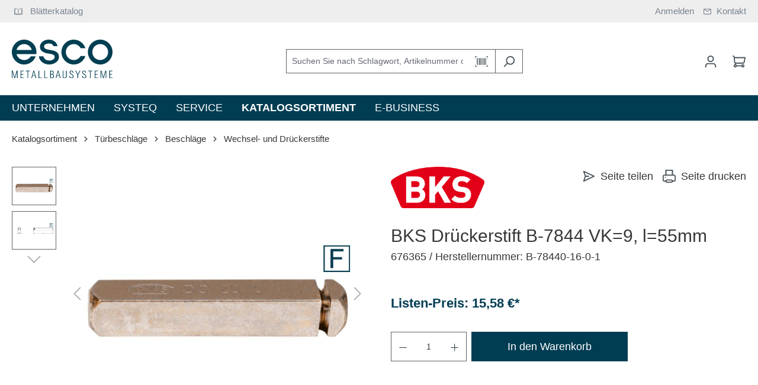

--- FILE ---
content_type: text/html; charset=UTF-8
request_url: https://esco.de/676365
body_size: 25209
content:
<!DOCTYPE html>
<html lang="de-DE"
      itemscope="itemscope"
      itemtype="https://schema.org/WebPage">


    
                            
    <head>
                                            <meta charset="utf-8">
            
                            <meta name="viewport"
                      content="width=device-width, initial-scale=1, shrink-to-fit=no">
            
                                <meta name="author"
                      content="">
                <meta name="robots"
                      content="index,follow">
                <meta name="revisit-after"
                      content="15 days">
                <meta name="keywords"
                      content="">
                <meta name="description"
                      content="Original BKS Drückerstift B-7844 VK=9, l=55mm für BKS Panik-Griffstangen, -Druckstangen &amp; Türdrückergarnituren. Hohe Qualität für den Metallbau. Informationen bei esco.de">
            
    <link rel="alternate"
          type="application/rss+xml"
          title="Blog Feed"
          href="/blog.rss" />

                <meta property="og:type"
          content="product">
    <meta property="og:site_name"
          content="esco24">
    <meta property="og:url"
          content="https://esco.de/676365">
    <meta property="og:title"
          content="BKS Drückerstift B-7844 VK=9, l=55mm - Qualität für Panikstangen">

    <meta property="og:description"
          content="Original BKS Drückerstift B-7844 VK=9, l=55mm für BKS Panik-Griffstangen, -Druckstangen &amp; Türdrückergarnituren. Hohe Qualität für den Metallbau. Informationen bei esco.de">
    <meta property="og:image"
          content="https://esco.de/media/12/45/g0/1722286559/e1ea40772fe743dc9fc7537306fdd60c.jpg?ts=1768885003">

            <meta property="product:brand"
              content="BKS">
    
            <meta property="product:price:amount"
          content="15.58">
    <meta property="product:price:currency"
          content="EUR">
    <meta property="product:product_link"
          content="https://esco.de/676365">

    <meta name="twitter:card"
          content="product">
    <meta name="twitter:site"
          content="esco24">
    <meta name="twitter:title"
          content="BKS Drückerstift B-7844 VK=9, l=55mm - Qualität für Panikstangen">
    <meta name="twitter:description"
          content="Original BKS Drückerstift B-7844 VK=9, l=55mm für BKS Panik-Griffstangen, -Druckstangen &amp; Türdrückergarnituren. Hohe Qualität für den Metallbau. Informationen bei esco.de">
    <meta name="twitter:image"
          content="https://esco.de/media/12/45/g0/1722286559/e1ea40772fe743dc9fc7537306fdd60c.jpg?ts=1768885003">

                                <meta itemprop="copyrightHolder"
                      content="esco24">
                <meta itemprop="copyrightYear"
                      content="">
                <meta itemprop="isFamilyFriendly"
                      content="false">
                <meta itemprop="image"
                      content="https://esco.de/media/b8/b4/30/1729171824/esco-online-logo.svg?ts=1729171825">
            
    
                                            <meta name="theme-color"
                      content="#ffffff">
                            
                                                

            <meta http-equiv="X-UA-Compatible" content="IE=edge,chrome=1" />
    

        <link rel="alternate" type="application/json" href="/ai-index.json" />
    <link rel="help" href="/llms.txt" />
    
                                                    
        <script type="application/ld+json">
        {
          "@context": "https://schema.org/",
          "@type": "Product",
          "name": "BKS Dr\u00fcckerstift B-7844 VK=9, l=55mm",
          "description": "BKS\u00a0B-7844 Dr\u00fcckerstift (einseitig)\nVerwendung:\n\nBKS Panik-Griffstangen B-7400 \/ B-7401\nBKS Panik-Druckstange B-7441\nBKS T\u00fcrdr\u00fcckergarnituren\n\u00a0\nHinweis:\n\nErmittlung der Dr\u00fcckerstiftl\u00e4nge siehe \u00dcbersicht \"Profilvarianten und Profilabmessungen\"\n\u00a0\n\n* Bei Bestellung Variantencode oder Profilsystem, -serie angeben \n\u00a0Herstellerinformation: BKS, Heidestr., 71,  42549 Velbert, E-Mail: info@bks.de",
          "sku": "676365",
          "gtin13": "4015540782152",          "brand": "BKS",          "image": "https:\/\/esco.de\/media\/12\/45\/g0\/1722286559\/e1ea40772fe743dc9fc7537306fdd60c.jpg?ts=1768885003",          "offers": {
            "@type": "Offer",
            "price": "15.58",            "priceCurrency": "EUR",
            "availability": "https://schema.org/InStock",
            "url": "https://esco.de/676365"
          }
        }
        </script>
    
                    <link rel="icon" href="https://esco.de/media/f5/df/58/1646092791/favicon.ico?ts=1646092791">
        
                                <link rel="apple-touch-icon"
                  href="https://esco.de/media/24/51/bc/1715687483/esco-online-logo_(50).png?ts=1715687483">
                    
            
    
    <link rel="canonical" href="https://esco.de/676365">

            <title itemprop="name">BKS Drückerstift B-7844 VK=9, l=55mm - Qualität für Panikstangen</title>

                                                                                <link rel="stylesheet"
                      href="https://esco.de/theme/1e5101c479b349e82b1f8ffecf77c959/css/all.css?1767882524">
                                    

                                                                                                                                                                                                            
                                <script src="https://esco.de/bundles/fourtwosixsearchwithcam/js/html5-qrcode.min.js?1767882504"></script>
            <script>

                // Search with cam translations
                function qrCodeScannerTranslator() {
                    let disableTimeout = undefined;
                    const qrCodeTranslationTexts = [
                        // Html5QrcodeStrings
                        {original: "QR code parse error, error =", translation: "QR-Code Parse-Fehler, Fehler =" },
                        {original: "Error getting userMedia, error =", translation: "Fehler beim Abrufen von userMedia, Fehler =" },
                        {original: "The device doesn't support navigator.mediaDevices , only supported cameraIdOrConfig in this case is deviceId parameter (string).", translation: "Das Gerät unterstützt navigator.mediaDevices nicht, in diesem Fall wird nur der Parameter deviceIdOrConfig (string) unterstützt." },
                        {original: "Camera streaming not supported by the browser.", translation: "Kamera-Streaming wird vom Browser nicht unterstützt." },
                        {original: "Unable to query supported devices, unknown error.", translation: "Unterstützte Geräte können nicht abgefragt werden, unbekannter Fehler." },
                        {original: "Camera access is only supported in secure context like https or localhost.", translation: "Der Zugriff auf die Kamera wird nur in einem sicheren Kontext wie https oder localhost unterstützt." },
                        {original: "Scanner paused", translation: "Scanner pausiert" },
                    
                        // Html5QrcodeScannerStrings
                        {original: "Scanning", translation: "scannt" },
                        {original: "Idle", translation: "Inaktiv" },
                        {original: "Error", translation: "header.searchbar.scanner.action.error" },
                        {original: "Permission", translation: "Berechtigung" },
                        {original: "No Cameras", translation: "Keine Kamera vorhanden" },
                        {original: "Last Match:", translation: "letzte Übereinstimmung:" },
                        {original: "Code Scanner", translation: "Code-Scanner"},
                        {original: "Request Camera Permissions", translation: "Kamerarechte anfordern" },
                        {original: "Requesting camera permissions...", translation: "Kamerarechte anfordern..." },
                        {original: "No camera found", translation: "Keine Kamera gefunden" },
                        {original: "Stop Scanning", translation: "Scannen anhalten" },
                        {original: "Start Scanning", translation: "Scannen starten" },
                        {original: "Switch On Torch", translation: "Taschenlampe einschalten" },
                        {original: "Switch Off Torch", translation: "Taschenlampe ausschalten" },
                        {original: "Failed to turn on torch", translation: "Fehler beim einschalten der Taschenlampe" },
                        {original: "Failed to turn off torch", translation: "Fehler beim ausschalten der Taschenlampe" },
                        {original: "Launching Camera...", translation: "Kamera starten..." },
                        {original: "Scan an Image File", translation: "Bilddatei scannen" },
                        {original: "Scan using camera directly", translation: "Direkt mit der Kamera scannen" },
                        {original: "Select Camera", translation: "Kamera wählen" },
                        {original: "Choose Image", translation: "Bilddatei wählen" },
                        {original: "Choose Another", translation: "Andere Datei wählen" },
                        {original: "No image choosen", translation: "Keine Bilddatei ausgewählt" },
                        {original: "Anonymous Camera", translation: "Anonyme Kamera" },
                        {original: "Or drop an image to scan", translation: "Oder legen Sie ein Bild zum scannen ab" },
                        {original: "Or drop an image to scan (other files not supported)", translation: "Oder legen Sie ein Bild zum scannen ab (andere Dateien werden nicht unterstützt)" },
                        {original: "zoom", translation: "zoom" },
                        {original: "Loading image...", translation: "Bild laden..." },
                        {original: "Camera based scan", translation: "Kamerabasiertes Scannen" },
                        {original: "Fule based scan", translation: "Dateibasiertes Scannen" },

                        // LibraryInfoStrings
                        {original: "Powered by ", translation: "Entwickelt von" },
                        {original: "Report issues", translation: "Fehler melden" },

                        // Others
                        {original: "NotAllowedError: Permission denied", translation: "Zugriff auf die Kamera verweigert" }
                    ];

                    // Function to translate text
                    function translateText(texto) {
                        const translation = qrCodeTranslationTexts.find(t => t.original === texto);
                        return translation ? translation.translation : texto;
                    }

                    // Function to translate text nodes
                    function translateTextNodes(node) {
                        if (node.nodeType === Node.TEXT_NODE) {
                            node.textContent = translateText(node.textContent);
                        } else {
                            for (let i = 0; i < node.childNodes.length; i++) {
                                translateTextNodes(node.childNodes[i]);
                            }
                        }
                    }

                    // Create MutationObserver
                const observer = new MutationObserver((mutations) => {
                    mutations.forEach((mutation) => {
                        if (mutation.type === 'childList') {
                            mutation.addedNodes.forEach((node) => {
                                translateTextNodes(node);
                            });
                        }
                        if(mutation.target.id === "html5-qrcode-button-camera-stop" && !document.querySelector('#qr-shaded-region')) {
                            mutation.target.style['pointer-events'] = "none";
                            mutation.target.style['opacity'] = "0.2";

                            if(disableTimeout !== undefined) {
                                clearTimeout(disableTimeout);
                                disableTimeout = undefined;
                            }
                            disableTimeout = setTimeout(() => {
                                let stopButtonToEnable = document.querySelector('#html5-qrcode-button-camera-stop');
                                if(stopButtonToEnable) {
                                    stopButtonToEnable.style['pointer-events'] = "all";
                                    mstopButtonToEnable.style['opacity'] = "1";
                                }
                            }, 1000);
                        } else {
                            let stopButton = document.querySelector('#html5-qrcode-button-camera-stop');
                            if(stopButton) {
                                stopButton.style['pointer-events'] = "none";
                                stopButton.style['opacity'] = "0.2";
                            }

                            if(disableTimeout !== undefined) {
                                clearTimeout(disableTimeout);
                                disableTimeout = undefined;
                            }
                            disableTimeout = setTimeout(() => {
                                let stopButtonToEnable = document.querySelector('#html5-qrcode-button-camera-stop');
                                if(stopButtonToEnable) {
                                    stopButtonToEnable.style['pointer-events'] = "all";
                                    stopButtonToEnable.style['opacity'] = "1";
                                }
                            }, 1000);
                        }
                    });
                });

                    // MutationObserver configuration
                    const config = {childList: true, subtree: true};
                    observer.observe(document.body, config);

                    // Translate text nodes found in the body
                    translateTextNodes(document.body);
                }

                document.addEventListener('DOMContentLoaded', function () {
                    // Start Mutation observer
                    qrCodeScannerTranslator(document.querySelector('#barcodeReader'));
                });
            </script>
            
                
    <script>
        window.features = {"V6_5_0_0":true,"v6.5.0.0":true,"V6_6_0_0":true,"v6.6.0.0":true,"V6_7_0_0":false,"v6.7.0.0":false,"V6_8_0_0":false,"v6.8.0.0":false,"ADDRESS_SELECTION_REWORK":false,"address.selection.rework":false,"DISABLE_VUE_COMPAT":false,"disable.vue.compat":false,"ACCESSIBILITY_TWEAKS":false,"accessibility.tweaks":false,"ADMIN_VITE":false,"admin.vite":false,"TELEMETRY_METRICS":false,"telemetry.metrics":false,"PERFORMANCE_TWEAKS":false,"performance.tweaks":false,"CACHE_REWORK":false,"cache.rework":false,"SSO":false,"sso":false,"FEATURE_SWAGCMSEXTENSIONS_1":true,"feature.swagcmsextensions.1":true,"FEATURE_SWAGCMSEXTENSIONS_2":true,"feature.swagcmsextensions.2":true,"FEATURE_SWAGCMSEXTENSIONS_8":true,"feature.swagcmsextensions.8":true,"FEATURE_SWAGCMSEXTENSIONS_63":true,"feature.swagcmsextensions.63":true,"RULE_BUILDER":true,"rule.builder":true,"FLOW_BUILDER":true,"flow.builder":true,"CUSTOM_PRICES":true,"custom.prices":true,"SUBSCRIPTIONS":true,"subscriptions":true,"ADVANCED_SEARCH":true,"advanced.search":true,"MULTI_INVENTORY":true,"multi.inventory":true,"RETURNS_MANAGEMENT":true,"returns.management":true,"TEXT_GENERATOR":true,"text.generator":true,"CHECKOUT_SWEETENER":true,"checkout.sweetener":true,"IMAGE_CLASSIFICATION":true,"image.classification":true,"PROPERTY_EXTRACTOR":true,"property.extractor":true,"REVIEW_SUMMARY":true,"review.summary":true,"REVIEW_TRANSLATOR":true,"review.translator":true,"CONTENT_GENERATOR":true,"content.generator":true,"EXPORT_ASSISTANT":true,"export.assistant":true,"QUICK_ORDER":true,"quick.order":true,"EMPLOYEE_MANAGEMENT":true,"employee.management":true,"QUOTE_MANAGEMENT":true,"quote.management":true,"CAPTCHA":true,"captcha":true,"NATURAL_LANGUAGE_SEARCH":true,"natural.language.search":true,"IMAGE_UPLOAD_SEARCH":true,"image.upload.search":true,"ORDER_APPROVAL":true,"order.approval":true,"SPATIAL_CMS_ELEMENT":true,"spatial.cms.element":true,"SHOPPING_LISTS":true,"shopping.lists":true,"TEXT_TO_IMAGE_GENERATION":true,"text.to.image.generation":true,"SPATIAL_SCENE_EDITOR":false,"spatial.scene.editor":false};
    </script>
        

                                    <link rel="preconnect" href="//privacy-proxy.usercentrics.eu">
        <link rel="preload" href="//privacy-proxy.usercentrics.eu/latest/uc-block.bundle.js" as="script">

        <script id="usercentrics-cmp"
                data-settings-id="xOF4EXRXB0l1ow"
                src="https://web.cmp.usercentrics.eu/ui/loader.js"
                async></script>

                    <script type="application/javascript"
                    src="https://privacy-proxy.usercentrics.eu/latest/uc-block.bundle.js"></script>
            
                                    
            <script>
                                    window.gtagActive = true;
                    window.gtagURL = 'https://www.googletagmanager.com/gtag/js?id=G-P80DZWH3PP';
                    window.controllerName = 'product';
                    window.actionName = 'index';
                    window.trackOrders = '1';
                    window.gtagTrackingId = 'G-P80DZWH3PP';
                    window.dataLayer = window.dataLayer || [];
                    window.gtagConfig = {
                        'anonymize_ip': '1',
                        'cookie_domain': 'none',
                        'cookie_prefix': '_swag_ga',
                    };

                    function gtag() { dataLayer.push(arguments); }
                            </script>
            
            <script>
            window.dataLayer = window.dataLayer || [];
            function gtag() { dataLayer.push(arguments); }

            (() => {
                const analyticsStorageEnabled = document.cookie.split(';').some((item) => item.trim().includes('google-analytics-enabled=1'));
                const adsEnabled = document.cookie.split(';').some((item) => item.trim().includes('google-ads-enabled=1'));

                // Always set a default consent for consent mode v2
                gtag('consent', 'default', {
                    'ad_user_data': adsEnabled ? 'granted' : 'denied',
                    'ad_storage': adsEnabled ? 'granted' : 'denied',
                    'ad_personalization': adsEnabled ? 'granted' : 'denied',
                    'analytics_storage': analyticsStorageEnabled ? 'granted' : 'denied'
                });
            })();
        </script>
    

            <script type="text/plain" data-usercentrics="Hotjar">
            (function(h,o,t,j,a,r){
                h.hj=h.hj||function(){(h.hj.q=h.hj.q||[]).push(arguments)};
                h._hjSettings={hjid:2916032,hjsv:6};
                a=o.getElementsByTagName('head')[0];
                r=o.createElement('script');r.async=1;
                r.src=t+h._hjSettings.hjid+j+h._hjSettings.hjsv;
                a.appendChild(r);
            })(window,document,'https://static.hotjar.com/c/hotjar-','.js?sv=');
        </script>
    

    <!-- Shopware Analytics -->
    <script>
        window.shopwareAnalytics = {
            trackingId: 'dafb78111cf29ee653f38e47ad1d0735',
            merchantConsent: true,
            debug: false,
            storefrontController: 'Product',
            storefrontAction: 'index',
            storefrontRoute: 'frontend.detail.page',
            storefrontCmsPageType:  'product_detail' ,
        };
    </script>
    <!-- End Shopware Analytics -->

                                
            

    
                    
            <script>
            window.zeobvContextToken = "iOOIBS8pR5cZfaVFgZyxGgcdUiPSgp8c"
            window.zeobvAccessToken = "SWSCPU8J7JYZSX7NYDIU0I0EGW"
        </script>
    
                                
                                                <script>
                window.activeNavigationId = '5abc096c919b4e61849639b6d4c6a1f6';
                window.router = {
                    'frontend.cart.offcanvas': '/checkout/offcanvas',
                    'frontend.cookie.offcanvas': '/cookie/offcanvas',
                    'frontend.checkout.finish.page': '/checkout/finish',
                    'frontend.checkout.info': '/widgets/checkout/info',
                    'frontend.menu.offcanvas': '/widgets/menu/offcanvas',
                    'frontend.cms.page': '/widgets/cms',
                    'frontend.cms.navigation.page': '/widgets/cms/navigation',
                    'frontend.account.addressbook': '/widgets/account/address-book',
                    'frontend.country.country-data': '/country/country-state-data',
                    'frontend.app-system.generate-token': '/app-system/Placeholder/generate-token',
                    };
                window.salesChannelId = '3465f1da539b4b31810446e873337c12';
            </script>
        

        
    <script>
        window.router['widgets.swag.cmsExtensions.quickview'] = '/swag/cms-extensions/quickview';
        window.router['widgets.swag.cmsExtensions.quickview.variant'] = '/swag/cms-extensions/quickview/variant';
    </script>


    
    

    <script>
        window.router['frontend.shopware_analytics.customer.data'] = '/storefront/script/shopware-analytics-customer'
    </script>


    <script>
        window.router['frontend.product.review.translate'] = '/translate-review';
    </script>

                                <script>
                
                window.breakpoints = {"xs":0,"sm":576,"md":768,"lg":992,"xl":1200,"xxl":1400};
            </script>
        
        
                    <script src="https://esco.de/bundles/netzpshariff6/jquery-3.5.1.slim.min.js?1767882504"></script>

                            <script>
                window.themeAssetsPublicPath = 'https://esco.de/theme/02bce4379cac4384a2b46194dd6c1ee0/assets/';
            </script>
        
                        
    <script>
        window.validationMessages = {"required":"Die Eingabe darf nicht leer sein.","email":"Ung\u00fcltige E-Mail-Adresse. Die E-Mail ben\u00f6tigt das Format \"nutzer@beispiel.de\".","confirmation":"Ihre Eingaben sind nicht identisch.","minLength":"Die Eingabe ist zu kurz."};
    </script>
        
                                                        <script>
                        window.themeJsPublicPath = 'https://esco.de/theme/1e5101c479b349e82b1f8ffecf77c959/js/';
                    </script>
                                            <script type="text/javascript" src="https://esco.de/theme/1e5101c479b349e82b1f8ffecf77c959/js/storefront/storefront.js?1767882524" defer></script>
                                            <script type="text/javascript" src="https://esco.de/theme/1e5101c479b349e82b1f8ffecf77c959/js/swag-b2b-platform/swag-b2b-platform.js?1767882524" defer></script>
                                            <script type="text/javascript" src="https://esco.de/theme/1e5101c479b349e82b1f8ffecf77c959/js/swag-cms-extensions/swag-cms-extensions.js?1767882524" defer></script>
                                            <script type="text/javascript" src="https://esco.de/theme/1e5101c479b349e82b1f8ffecf77c959/js/netzp-blog6/netzp-blog6.js?1767882524" defer></script>
                                            <script type="text/javascript" src="https://esco.de/theme/1e5101c479b349e82b1f8ffecf77c959/js/dreisc-cms-pro/dreisc-cms-pro.js?1767882524" defer></script>
                                            <script type="text/javascript" src="https://esco.de/theme/1e5101c479b349e82b1f8ffecf77c959/js/zeobv-clear-cart/zeobv-clear-cart.js?1767882524" defer></script>
                                            <script type="text/javascript" src="https://esco.de/theme/1e5101c479b349e82b1f8ffecf77c959/js/fourtwosix-search-with-cam/fourtwosix-search-with-cam.js?1767882524" defer></script>
                                            <script type="text/javascript" src="https://esco.de/theme/1e5101c479b349e82b1f8ffecf77c959/js/netzp-power-pack6/netzp-power-pack6.js?1767882524" defer></script>
                                            <script type="text/javascript" src="https://esco.de/theme/1e5101c479b349e82b1f8ffecf77c959/js/netzp-shariff6/netzp-shariff6.js?1767882524" defer></script>
                                            <script type="text/javascript" src="https://esco.de/theme/1e5101c479b349e82b1f8ffecf77c959/js/nktng-filter-advanced/nktng-filter-advanced.js?1767882524" defer></script>
                                            <script type="text/javascript" src="https://esco.de/theme/1e5101c479b349e82b1f8ffecf77c959/js/subscription/subscription.js?1767882524" defer></script>
                                            <script type="text/javascript" src="https://esco.de/theme/1e5101c479b349e82b1f8ffecf77c959/js/checkout-sweetener/checkout-sweetener.js?1767882524" defer></script>
                                            <script type="text/javascript" src="https://esco.de/theme/1e5101c479b349e82b1f8ffecf77c959/js/text-translator/text-translator.js?1767882524" defer></script>
                                            <script type="text/javascript" src="https://esco.de/theme/1e5101c479b349e82b1f8ffecf77c959/js/employee-management/employee-management.js?1767882524" defer></script>
                                            <script type="text/javascript" src="https://esco.de/theme/1e5101c479b349e82b1f8ffecf77c959/js/quick-order/quick-order.js?1767882524" defer></script>
                                            <script type="text/javascript" src="https://esco.de/theme/1e5101c479b349e82b1f8ffecf77c959/js/advanced-search/advanced-search.js?1767882524" defer></script>
                                            <script type="text/javascript" src="https://esco.de/theme/1e5101c479b349e82b1f8ffecf77c959/js/captcha/captcha.js?1767882524" defer></script>
                                            <script type="text/javascript" src="https://esco.de/theme/1e5101c479b349e82b1f8ffecf77c959/js/quote-management/quote-management.js?1767882524" defer></script>
                                            <script type="text/javascript" src="https://esco.de/theme/1e5101c479b349e82b1f8ffecf77c959/js/a-i-search/a-i-search.js?1767882524" defer></script>
                                            <script type="text/javascript" src="https://esco.de/theme/1e5101c479b349e82b1f8ffecf77c959/js/spatial-cms-element/spatial-cms-element.js?1767882524" defer></script>
                                            <script type="text/javascript" src="https://esco.de/theme/1e5101c479b349e82b1f8ffecf77c959/js/order-approval/order-approval.js?1767882524" defer></script>
                                            <script type="text/javascript" src="https://esco.de/theme/1e5101c479b349e82b1f8ffecf77c959/js/shopping-list/shopping-list.js?1767882524" defer></script>
                                            <script type="text/javascript" src="https://esco.de/theme/1e5101c479b349e82b1f8ffecf77c959/js/insto-immersive-elements/insto-immersive-elements.js?1767882524" defer></script>
                                            <script type="text/javascript" src="https://esco.de/theme/1e5101c479b349e82b1f8ffecf77c959/js/swag-analytics/swag-analytics.js?1767882524" defer></script>
                                            <script type="text/javascript" src="https://esco.de/theme/1e5101c479b349e82b1f8ffecf77c959/js/esco-theme/esco-theme.js?1767882524" defer></script>
                                                            </head>

        <body class="is-ctl-product is-act-index">

            
                
    
    
            <div id="page-top" class="skip-to-content bg-primary-subtle text-primary-emphasis overflow-hidden" tabindex="-1">
            <div class="container skip-to-content-container d-flex justify-content-center visually-hidden-focusable">
                                                                                        <a href="#content-main" class="skip-to-content-link d-inline-flex text-decoration-underline m-1 p-2 fw-bold gap-2">
                                Zum Hauptinhalt springen
                            </a>
                                            
                                                                        <a href="#header-main-search-input" class="skip-to-content-link d-inline-flex text-decoration-underline m-1 p-2 fw-bold gap-2 d-none d-sm-block">
                                Zur Suche springen
                            </a>
                                            
                                                                        <a href="#main-navigation-menu" class="skip-to-content-link d-inline-flex text-decoration-underline m-1 p-2 fw-bold gap-2 d-none d-lg-block">
                                Zur Hauptnavigation springen
                            </a>
                                                                        </div>
        </div>
        
    
	
	                    <noscript class="noscript-main">
                
    <div role="alert"
         class="alert mt-3 rounded-0 alert-info alert-has-icon">
                                                                                    
                                                        
                
                
            <span class="icon icon-info">
                        <svg xmlns="http://www.w3.org/2000/svg" xmlns:xlink="http://www.w3.org/1999/xlink" width="24" height="24" viewBox="0 0 24 24"><defs><path d="M12 7c.5523 0 1 .4477 1 1s-.4477 1-1 1-1-.4477-1-1 .4477-1 1-1zm1 9c0 .5523-.4477 1-1 1s-1-.4477-1-1v-5c0-.5523.4477-1 1-1s1 .4477 1 1v5zm11-4c0 6.6274-5.3726 12-12 12S0 18.6274 0 12 5.3726 0 12 0s12 5.3726 12 12zM12 2C6.4772 2 2 6.4772 2 12s4.4772 10 10 10 10-4.4772 10-10S17.5228 2 12 2z" id="icons-default-info" /></defs><use xlink:href="#icons-default-info" fill="#758CA3" fill-rule="evenodd" /></svg>
        </span>
                                                        
                                    
        
                                <div class="alert-content-container">
                                                    
                                                        <div class="alert-content">                                                    Um unseren Shop in vollem Umfang nutzen zu können, empfehlen wir Ihnen Javascript in Ihrem Browser zu aktivieren.
                                                                </div>                
                                                                </div>
        
            </div>
            </noscript>
        
                                                                    
    
                <header class="header-main">
                                                            
    <div class="top-bar py-2">
        <div class="container d-flex align-items-center justify-content-end">
            <div class="top-bar-element justify-start catalog">
                <a href="https://katalog.esco.de/" target="_blank" class="top-bar-link">
                        
    
                
            <span class="icon icon-esco icon-esco-catalog icon-s">
                        <svg viewBox="0 0 19 15" fill="none" xmlns="http://www.w3.org/2000/svg">
<path d="M9.5229 14.9961C9.46577 14.9955 9.40925 14.984 9.35627 14.9623C9.28176 14.9294 9.21838 14.875 9.17397 14.806C9.12956 14.7369 9.10604 14.6562 9.10633 14.5738V3.72501C9.10614 3.64079 9.1308 3.55843 9.17714 3.48852C9.27712 3.34072 11.6558 -0.143232 17.1587 0.00457196C17.2651 0.00721554 17.3665 0.0510384 17.442 0.127042C17.6086 0.295961 17.6086 0.29596 17.5628 11.5291C17.5629 11.6375 17.5219 11.7418 17.4483 11.8204C17.3746 11.8991 17.2739 11.9459 17.1671 11.9514C17.1212 11.9514 12.6181 12.2174 9.80618 14.8694C9.73131 14.947 9.62987 14.9924 9.5229 14.9961ZM9.93948 3.86015V13.6701C12.4389 11.7487 15.6216 11.2672 16.7297 11.1363C16.7297 7.40744 16.7588 2.26808 16.7297 0.828044C12.4223 0.870274 10.3436 3.32383 9.93948 3.86015Z" fill="#9B9B9B"/>
<path d="M18.5835 14.9961H9.52294C9.41246 15.0056 9.30277 14.9702 9.21801 14.8978C9.13325 14.8253 9.08035 14.7217 9.07096 14.6097C9.06157 14.4977 9.09645 14.3865 9.16794 14.3005C9.23942 14.2146 9.34164 14.161 9.45212 14.1515L17.4837 12.7241C17.5942 12.7045 17.7078 12.7302 17.7996 12.7955C17.8914 12.8609 17.9538 12.9605 17.9732 13.0725C17.9925 13.1845 17.9672 13.2997 17.9027 13.3928C17.8383 13.4858 17.74 13.5491 17.6295 13.5687L14.3177 14.1557H18.1669V1.82885H17.1588C17.0483 1.82885 16.9423 1.78435 16.8642 1.70515C16.7861 1.62596 16.7422 1.51855 16.7422 1.40655C16.7422 1.29455 16.7861 1.18713 16.8642 1.10793C16.9423 1.02874 17.0483 0.984253 17.1588 0.984253H18.5668C18.6773 0.984253 18.7832 1.02874 18.8614 1.10793C18.9395 1.18713 18.9834 1.29455 18.9834 1.40655V14.5738C18.9835 14.6829 18.9419 14.7878 18.8673 14.8666C18.7928 14.9453 18.691 14.9917 18.5835 14.9961V14.9961Z" fill="#9B9B9B"/>
<path d="M9.47709 14.9961C9.37185 14.9957 9.27065 14.955 9.19382 14.8821C6.38194 12.23 1.87876 11.9682 1.83294 11.964C1.72246 11.964 1.6165 11.9195 1.53838 11.8403C1.46025 11.7611 1.41636 11.6537 1.41636 11.5417C1.37054 0.291703 1.37054 0.291703 1.53717 0.139676C1.61269 0.0636727 1.71405 0.0198498 1.82044 0.0172062C7.32756 -0.130598 9.70621 3.35335 9.80202 3.50116C9.84836 3.57106 9.87302 3.65342 9.87284 3.73764V14.5865C9.87312 14.6689 9.8496 14.7496 9.80519 14.8186C9.76078 14.8877 9.69741 14.942 9.6229 14.975C9.57574 14.9899 9.5265 14.9971 9.47709 14.9961ZM2.27034 11.1532C3.37843 11.2672 6.56523 11.7486 9.06052 13.687V3.86433C8.64394 3.32379 6.56106 0.870243 2.25784 0.844905C2.24118 2.27227 2.25367 7.44541 2.27034 11.1532Z" fill="#9B9B9B"/>
<path d="M9.47709 14.9961H0.416575C0.306093 14.9961 0.200135 14.9516 0.122012 14.8724C0.0438887 14.7932 0 14.6858 0 14.5738V1.40655C0 1.29455 0.0438887 1.18713 0.122012 1.10793C0.200135 1.02874 0.306093 0.984253 0.416575 0.984253H1.8246C1.93508 0.984253 2.04104 1.02874 2.11917 1.10793C2.19729 1.18713 2.24118 1.29455 2.24118 1.40655C2.24118 1.51855 2.19729 1.62596 2.11917 1.70515C2.04104 1.78435 1.93508 1.82885 1.8246 1.82885H0.833151V14.1515H4.68647L1.35387 13.5645C1.29916 13.5548 1.24688 13.5343 1.20001 13.5041C1.15313 13.4739 1.11257 13.4346 1.08066 13.3885C1.04874 13.3425 1.0261 13.2905 1.01401 13.2355C1.00192 13.1806 1.00062 13.1237 1.0102 13.0683C1.01977 13.0128 1.04003 12.9598 1.06981 12.9123C1.09959 12.8648 1.13831 12.8237 1.18376 12.7913C1.22921 12.759 1.2805 12.736 1.3347 12.7238C1.38891 12.7115 1.44497 12.7102 1.49967 12.7199L9.53541 14.1473C9.64589 14.1573 9.7479 14.2115 9.81899 14.2978C9.89009 14.3841 9.92444 14.4956 9.91449 14.6076C9.90455 14.7196 9.85112 14.823 9.76597 14.895C9.68081 14.9671 9.57091 15.0019 9.46043 14.9918L9.47709 14.9961Z" fill="#9B9B9B"/>
</svg>

        </span>
                        <span class="top-bar-link-text">Blätterkatalog</span>
                </a>
            </div>

            
            <div class="top-bar-element login pe-3">
                <span></span>
                <a                     href="/account/login"
                                        title="Anmelden"
                        class="top-bar-link font-weight-bold">
                                            <span class="top-bar-link-text">Anmelden</span>
                                    </a>
            </div>

            <div class="top-bar-element contact">
                <a href="/Service/Kontakt/" class="top-bar-link">
                        
    
    
            <span class="icon icon-esco icon-esco-envelope icon-s">
                        <?xml version="1.0" encoding="UTF-8" standalone="no"?>
<svg
   viewBox="0 0 13 9.75"
   fill="none"
   version="1.1"
   id="nktng-envelope"
   sodipodi:docname="envelope.svg"
   width="13"
   height="9.75"
   inkscape:version="1.1.1 (c3084ef, 2021-09-22)"
   xmlns:inkscape="http://www.inkscape.org/namespaces/inkscape"
   xmlns:sodipodi="http://sodipodi.sourceforge.net/DTD/sodipodi-0.dtd"
   xmlns="http://www.w3.org/2000/svg"
   xmlns:svg="http://www.w3.org/2000/svg">
  <defs
     id="defs15" />
  <sodipodi:namedview
     id="namedview13"
     pagecolor="#505050"
     bordercolor="#eeeeee"
     borderopacity="1"
     inkscape:pageshadow="0"
     inkscape:pageopacity="0"
     inkscape:pagecheckerboard="0"
     showgrid="false"
     fit-margin-top="0"
     fit-margin-left="0"
     fit-margin-right="0"
     fit-margin-bottom="0"
     inkscape:zoom="58.2"
     inkscape:cx="2.0876289"
     inkscape:cy="6.0738832"
     inkscape:window-width="1383"
     inkscape:window-height="1081"
     inkscape:window-x="0"
     inkscape:window-y="25"
     inkscape:window-maximized="0"
     inkscape:current-layer="svg11" />
  <path
     fill-rule="evenodd"
     clip-rule="evenodd"
     d="m 2.0279,1.08333 3.85086,2.69561 c 0.37301,0.26111 0.86949,0.26111 1.2425,0 L 10.9721,1.08333 Z m 9.8888,0.66119 -4.1742,2.92192 c -0.74603,0.52222 -1.73897,0.52222 -2.485,0 L 1.08333,1.74452 V 8.125 c 0,0.2992 0.24252,0.5417 0.54167,0.5417 h 9.75 c 0.2992,0 0.5417,-0.2425 0.5417,-0.5417 z M 1.625,0 h 9.75 C 12.2725,0 13,0.72754 13,1.625 v 6.5 C 13,9.0225 12.2725,9.75 11.375,9.75 H 1.625 C 0.727537,9.75 0,9.0225 0,8.125 v -6.5 C 0,0.72754 0.727537,0 1.625,0 Z"
     fill="#969696"
     id="path9" />
</svg>

        </span>
                        <span class="top-bar-link-text">Kontakt</span>
                </a>
            </div>
        </div>
    </div>
        
        <div class="container">
        <div class="row align-items-center header-row">
                            <div class="col-6 col-lg-auto header-logo-col">
                        <div class="header-logo-main text-center">
                    <a class="header-logo-main-link"
               href="/"
               title="Zur Startseite gehen">
                                    <picture class="header-logo-picture d-block m-auto">
                            
                            
                                    <img src="https://esco.de/media/b8/b4/30/1729171824/esco-online-logo.svg?ts=1729171825"
             alt="Zur Startseite gehen"
             class="img-fluid header-logo-main-img"/>
                        </picture>
                            </a>
            </div>
                </div>
                <div class="col-6 header-login-col text-end d-lg-none d-xl-none">
                                        <a                         href="/account/login"
                                                title="Anmelden"
                            class="header-login-link font-weight-bold text-unset">
                                                    Anmelden
                                            </a>
                </div>
            
                            <div class="col-12 order-2 col-lg order-lg-1 header-search-col">
                    <div class="row">
                        <div class="col">
                            
    <div class="collapse"
         id="searchCollapse">
        <div class="header-search my-2 m-sm-auto">
                
    
                    <form action="/search"
                      method="get"
                      data-search-widget="true"
                      data-search-widget-options="{&quot;searchWidgetMinChars&quot;:3}"
                      data-url="/suggest?search="
                      class="header-search-form">
                    	                        <div class="input-group">
                                <input type="search"
           name="search"
           class="form-control header-search-input"
           autocomplete="off"
           autocapitalize="off"
           placeholder="Suchen Sie nach Schlagwort, Artikelnummer oder Kategorie"
           aria-label="Suchen Sie nach Schlagwort, Artikelnummer oder Kategorie"
           value=""
    >

                            			<div class="input-group-append">
			<button
				type="button"
				title="Barcode Scanner Öffnen"
				aria-label="Barcode Scanner Öffnen"
				class="btn header-search-btn barcode-button"
				data-barcode-trigger="true"
				data-bs-toggle="modal"
				data-bs-target="#barcode-scanner-modal">
				    
                
    
            <span class="icon icon-barcode">
                        <?xml version="1.0" standalone="no"?><!DOCTYPE svg PUBLIC "-//W3C//DTD SVG 20010904//EN" "http://www.w3.org/TR/2001/REC-SVG-20010904/DTD/svg10.dtd"><svg version="1.0" xmlns="http://www.w3.org/2000/svg" width="512.000000pt" height="406.000000pt" viewBox="0 0 512.000000 406.000000" preserveAspectRatio="xMidYMid meet"><g transform="translate(0.000000,406.000000) scale(0.100000,-0.100000)" fill="#000000" stroke="none"><path d="M53 4045 c-17 -7 -36 -22 -42 -34 -7 -13 -11 -133 -11 -350 l0 -331
100 0 100 0 0 260 0 260 335 0 335 0 0 105 0 105 -392 0 c-311 -1 -400 -4
-425 -15z"/><path d="M4300 3955 l0 -105 310 0 310 0 0 -260 0 -260 100 0 100 0 0 331 c0
217 -4 337 -11 351 -24 45 -55 48 -444 48 l-365 0 0 -105z"/><path d="M740 2030 l0 -1350 180 0 180 0 0 1350 0 1350 -180 0 -180 0 0 -1350z"/><path d="M1380 2030 l0 -1350 55 0 55 0 0 1350 0 1350 -55 0 -55 0 0 -1350z"/><path d="M1770 2030 l0 -1350 180 0 180 0 0 1350 0 1350 -180 0 -180 0 0
-1350z"/><path d="M2410 2030 l0 -1350 95 0 95 0 0 1350 0 1350 -95 0 -95 0 0 -1350z"/><path d="M2890 2030 l0 -1350 125 0 125 0 0 1350 0 1350 -125 0 -125 0 0
-1350z"/><path d="M3430 2030 l0 -1350 175 0 175 0 0 1350 0 1350 -175 0 -175 0 0
-1350z"/><path d="M4060 2030 l0 -1350 160 0 160 0 0 1350 0 1350 -160 0 -160 0 0
-1350z"/><path d="M0 399 c0 -217 4 -337 11 -351 24 -45 54 -48 469 -48 l390 0 0 105 0
105 -335 0 -335 0 0 260 0 260 -100 0 -100 0 0 -331z"/><path d="M4920 470 l0 -260 -310 0 -310 0 0 -105 0 -105 365 0 c389 0 420 3
444 48 7 14 11 134 11 351 l0 331 -100 0 -100 0 0 -260z"/></g></svg>
        </span>
    			</button>
		</div>
	
	                                <button type="submit"
                                        class="btn header-search-btn"
                                        aria-label="Suchen">
                                    <span class="header-search-icon">
                                            
                
                
            <span class="icon icon-search">
                        <svg xmlns="http://www.w3.org/2000/svg" xmlns:xlink="http://www.w3.org/1999/xlink" width="24" height="24" viewBox="0 0 24 24"><defs><path d="M10.0944 16.3199 4.707 21.707c-.3905.3905-1.0237.3905-1.4142 0-.3905-.3905-.3905-1.0237 0-1.4142L8.68 14.9056C7.6271 13.551 7 11.8487 7 10c0-4.4183 3.5817-8 8-8s8 3.5817 8 8-3.5817 8-8 8c-1.8487 0-3.551-.627-4.9056-1.6801zM15 16c3.3137 0 6-2.6863 6-6s-2.6863-6-6-6-6 2.6863-6 6 2.6863 6 6 6z" id="icons-default-search" /></defs><use xlink:href="#icons-default-search" fill="#758CA3" fill-rule="evenodd" /></svg>
        </span>
                                        </span>
                                </button>
                            

                                                            <button class="btn header-close-btn js-search-close-btn d-none"
                                        type="button"
                                        aria-label="Die Dropdown-Suche schließen">
                                    <span class="header-close-icon">
                                            
                
                
            <span class="icon icon-x">
                        <svg xmlns="http://www.w3.org/2000/svg" xmlns:xlink="http://www.w3.org/1999/xlink" width="24" height="24" viewBox="0 0 24 24"><defs><path d="m10.5858 12-7.293-7.2929c-.3904-.3905-.3904-1.0237 0-1.4142.3906-.3905 1.0238-.3905 1.4143 0L12 10.5858l7.2929-7.293c.3905-.3904 1.0237-.3904 1.4142 0 .3905.3906.3905 1.0238 0 1.4143L13.4142 12l7.293 7.2929c.3904.3905.3904 1.0237 0 1.4142-.3906.3905-1.0238.3905-1.4143 0L12 13.4142l-7.2929 7.293c-.3905.3904-1.0237.3904-1.4142 0-.3905-.3906-.3905-1.0238 0-1.4143L10.5858 12z" id="icons-default-x" /></defs><use xlink:href="#icons-default-x" fill="#758CA3" fill-rule="evenodd" /></svg>
        </span>
                                        </span>
                                </button>
                                                    </div>
                    
						<div
	class="modal fade modal-barcode-search"
	data-barcode-modal="true"
	data-barcode-library=""
	role="dialog"
	aria-hidden="true"
	id="barcode-scanner-modal"
	tabindex="-1">
	<div class="modal-dialog modal-dialog-centered" role="document">
		<div class="modal-content">
			<div class="modal-header">
				<button type="button" class="close" data-bs-dismiss="modal">
					<span>&times;</span>
				</button>
			</div>
			<div class="modal-body">
									<div id="barcodeReader" width="100%"></div>
							</div>
		</div>
	</div>
</div>
			
                </form>
            
        </div>
    </div>
                        </div>
                    </div>
                </div>
            
                            <div class="col-12 order-1 col-lg-auto order-lg-2 header-actions-col">
                    <div class="row no-gutters">
                                                    <div class="col d-lg-none">
                                <div class="menu-button">
                                                                                                                    <button
                                            class="btn nav-main-toggle-btn header-actions-btn"
                                            type="button"
                                            data-off-canvas-menu="true"
                                            aria-label="Menü"
                                        >
                                                                                                
                
                
            <span class="icon icon-stack">
                        <svg xmlns="http://www.w3.org/2000/svg" xmlns:xlink="http://www.w3.org/1999/xlink" width="24" height="24" viewBox="0 0 24 24"><defs><path d="M3 13c-.5523 0-1-.4477-1-1s.4477-1 1-1h18c.5523 0 1 .4477 1 1s-.4477 1-1 1H3zm0-7c-.5523 0-1-.4477-1-1s.4477-1 1-1h18c.5523 0 1 .4477 1 1s-.4477 1-1 1H3zm0 14c-.5523 0-1-.4477-1-1s.4477-1 1-1h18c.5523 0 1 .4477 1 1s-.4477 1-1 1H3z" id="icons-default-stack" /></defs><use xlink:href="#icons-default-stack" fill="#758CA3" fill-rule="evenodd" /></svg>
        </span>
                                                                                        </button>
                                    
                                                                    </div>
                            </div>
                        
                                                    <div class="col-auto d-lg-none">
                                <div class="search-toggle">
                                    <button class="btn header-actions-btn search-toggle-btn js-search-toggle-btn collapsed"
                                            type="button"
                                            data-bs-toggle="collapse"
                                            data-bs-target="#searchCollapse"
                                            aria-expanded="false"
                                            aria-controls="searchCollapse"
                                            aria-label="Suchen">
                                            
                
                
            <span class="icon icon-search icon-light">
                        <svg xmlns="http://www.w3.org/2000/svg" xmlns:xlink="http://www.w3.org/1999/xlink" width="24" height="24" viewBox="0 0 24 24"><use xlink:href="#icons-default-search" fill="#758CA3" fill-rule="evenodd" /></svg>
        </span>
                                        </button>
                                </div>
                            </div>
                        
                        
                                                                                <div class="col-auto">
                                <div class="account-menu">
                                        <div class="dropdown">
                    <button class="btn account-menu-btn header-actions-btn"
                    type="button"
                    id="accountWidget"
                    data-account-menu="true"
                    data-bs-toggle="dropdown"
                    aria-haspopup="true"
                    aria-expanded="false"
                    aria-label="Mein Konto"
                    title="Mein Konto">
                    
                
                
            <span class="icon icon-avatar">
                        <svg xmlns="http://www.w3.org/2000/svg" xmlns:xlink="http://www.w3.org/1999/xlink" width="24" height="24" viewBox="0 0 24 24"><defs><path d="M12 3C9.7909 3 8 4.7909 8 7c0 2.2091 1.7909 4 4 4 2.2091 0 4-1.7909 4-4 0-2.2091-1.7909-4-4-4zm0-2c3.3137 0 6 2.6863 6 6s-2.6863 6-6 6-6-2.6863-6-6 2.6863-6 6-6zM4 22.099c0 .5523-.4477 1-1 1s-1-.4477-1-1V20c0-2.7614 2.2386-5 5-5h10.0007c2.7614 0 5 2.2386 5 5v2.099c0 .5523-.4477 1-1 1s-1-.4477-1-1V20c0-1.6569-1.3431-3-3-3H7c-1.6569 0-3 1.3431-3 3v2.099z" id="icons-default-avatar" /></defs><use xlink:href="#icons-default-avatar" fill="#758CA3" fill-rule="evenodd" /></svg>
        </span>
                </button>
        
                    <div class="dropdown-menu dropdown-menu-end account-menu-dropdown js-account-menu-dropdown"
                 aria-labelledby="accountWidget">
                

        
            <div class="offcanvas-header">
                <button class="btn btn-primary text-light btn-block offcanvas-close js-offcanvas-close sticky-top">
                        
                
                
            <span class="icon icon-x icon-sm icon-light">
                        <svg xmlns="http://www.w3.org/2000/svg" xmlns:xlink="http://www.w3.org/1999/xlink" width="24" height="24" viewBox="0 0 24 24"><use xlink:href="#icons-default-x" fill="#758CA3" fill-rule="evenodd" /></svg>
        </span>
            
                    Menü schließen
            </button>
        </div>
    
            <div class="offcanvas-body">
                <div class="account-menu">
                                                            <div class="dropdown-header account-menu-header">
                    Mein Konto
                </div>
                    
    
    
                    <div class="account-menu-login">
            <a href="/account/login"
               title="Anmelden"
               class="btn btn-primary account-menu-login-button rounded-0">
                Anmelden
            </a>
            <div class="account-menu-register">
                     <p><span style="white-space:nowrap;">oder</span></p> 
                <a                     href="/Service/regi/"                        title="registrieren">registrieren</a>
            </div>
        </div>
    
                    <div class="account-menu-links">
                    <div class="header-account-menu">
        <div class="card account-menu-inner">
                                                    
    
                                                <nav class="list-group list-group-flush account-aside-list-group">
                                                                                                                                    <a href="/account"
                                   title="Übersicht"
                                   class="list-group-item list-group-item-action account-aside-item"
                                   >
                                    Übersicht
                                </a>
                            
                                                                <a href="/account/profile"
                                   title="Persönliches Profil"
                                   class="list-group-item list-group-item-action account-aside-item"
                                   >
                                    Persönliches Profil
                                </a>
                            

                
                
                                                            <a href="/account/address"
                                   title="Adressen"
                                   class="list-group-item list-group-item-action account-aside-item"
                                   >
                                    Adressen
                                </a>
                            
                                                                                                                        <a href="/account/payment"
                                   title="Zahlungsarten"
                                   class="list-group-item list-group-item-action account-aside-item"
                                   >
                                    Zahlungsarten
                                </a>
                                                            
                                                            <a href="/account/order"
                                   title="Bestellungen"
                                   class="list-group-item list-group-item-action account-aside-item"
                                   >
                                    Bestellungen
                                </a>
                                                    
    

                                    
                <a href="/account/subscription"
                   class="list-group-item list-group-item-action account-aside-item"
                   >
                    Abonnements
                </a>
                    

                

                

            

    
    
                        </nav>
                            
                                                </div>
    </div>
            </div>
            </div>
        </div>
                </div>
            </div>
                                </div>
                            </div>
                        
                        
                                                    <div class="col-auto">
                                <div class="header-cart" data-off-canvas-cart="true">
                                    <a class="btn header-cart-btn header-actions-btn pe-lg-0"
                                       href="/checkout/cart"
                                       data-cart-widget="true"
                                       title="Warenkorb"
                                       aria-label="Warenkorb">
                                            <span class="header-cart-icon">
            
    
    
            <span class="icon icon-esco icon-esco-cart icon-s">
                        <?xml version="1.0" encoding="UTF-8" standalone="no"?>
<svg
   width="24.000343"
   height="22"
   viewBox="0 0 24.000343 22"
   fill="none"
   version="1.1"
   id="nktng-cart"
   sodipodi:docname="shopping-cart.svg"
   inkscape:version="1.1.1 (c3084ef, 2021-09-22)"
   xmlns:inkscape="http://www.inkscape.org/namespaces/inkscape"
   xmlns:sodipodi="http://sodipodi.sourceforge.net/DTD/sodipodi-0.dtd"
   xmlns="http://www.w3.org/2000/svg"
   xmlns:svg="http://www.w3.org/2000/svg">
  <defs
     id="defs15" />
  <sodipodi:namedview
     id="namedview13"
     pagecolor="#505050"
     bordercolor="#eeeeee"
     borderopacity="1"
     inkscape:pageshadow="0"
     inkscape:pageopacity="0"
     inkscape:pagecheckerboard="0"
     showgrid="false"
     fit-margin-top="0"
     fit-margin-left="0"
     fit-margin-right="0"
     fit-margin-bottom="0"
     inkscape:zoom="36.375"
     inkscape:cx="3.3402062"
     inkscape:cy="11.340206"
     inkscape:window-width="1383"
     inkscape:window-height="1081"
     inkscape:window-x="0"
     inkscape:window-y="25"
     inkscape:window-maximized="0"
     inkscape:current-layer="svg11" />
  <path
     fill-rule="evenodd"
     clip-rule="evenodd"
     d="M 7.8341,19.9863 C 7.42615,21.1586 6.31133,22 5,22 3.34315,22 2,20.6569 2,19 2,17.603 2.95486,16.429 4.24752,16.0952 L 4.69039,14.7666 C 3.68249,14.3428 2.94961,13.3834 2.8609,12.2301 L 2.15634,3.07081 C 2.10986,2.46658 1.60601,2 1,2 0.447715,2 0,1.55228 0,1 0,0.44772 0.447715,0 1,0 2.65109,0 4.02381,1.27119 4.15045,2.91741 L 23,2.94461 c 0.6306,0 1.1038,0.57658 0.9808,1.19508 L 22.301,12.5852 C 22.0218,13.989 20.7899,15 19.3586,15 H 6.72076 L 6.29044,16.291 C 7.00909,16.6339 7.56987,17.2544 7.8341,18.0137 7.88806,18.0047 7.94348,18 8,18 h 8.1707 c 0.4118,-1.1652 1.5231,-2 2.8293,-2 1.6569,0 3,1.3431 3,3 0,1.6569 -1.3431,3 -3,3 -1.3062,0 -2.4175,-0.8348 -2.8293,-2 H 8 C 7.94348,20 7.88806,19.9953 7.8341,19.9863 Z M 4.98355,18.0001 C 4.43885,18.0089 4,18.4532 4,19 c 0,0.5523 0.44772,1 1,1 0.55228,0 1,-0.4477 1,-1 0,-0.5467 -0.43878,-0.991 -0.98341,-0.9999 -0.01099,2e-4 -0.02201,2e-4 -0.03304,0 z M 6.02306,13 H 19.3586 c 0.4771,0 0.8877,-0.337 0.9808,-0.8049 L 21.7815,4.94461 H 4.30639 L 4.85501,12.0767 C 4.89508,12.5977 5.32953,13 5.85206,13 h 0.1246 c 0.01542,-4e-4 0.0309,-4e-4 0.0464,0 z M 19,20 c 0.5523,0 1,-0.4477 1,-1 0,-0.5523 -0.4477,-1 -1,-1 -0.5523,0 -1,0.4477 -1,1 0,0.5523 0.4477,1 1,1 z"
     fill="#969696"
     id="path9" />
</svg>

        </span>
        </span>
                                        </a>
                                </div>
                            </div>
                                            </div>
                </div>

                                    </div>
    </div>
                </header>
            
    

                                                    <div class="nav-main">
                                                                                            
    <div class="main-navigation"
         id="mainNavigation"
         data-flyout-menu="true">
                    <div class="container">
                                    <nav class="nav main-navigation-menu"
                        id="main-navigation-menu"
                        aria-label="Hauptnavigation"
                        itemscope="itemscope"
                        itemtype="https://schema.org/SiteNavigationElement">
                        
                            
                                                    
                                                                                            
                                                                                                                                                    
                                        <a class="nav-link main-navigation-link nav-item-d6010f872eda45c085dab31adfa9ea86 "
                                           href="https://esco.de/Unternehmen/"
                                           itemprop="url"
                                           data-flyout-menu-trigger="d6010f872eda45c085dab31adfa9ea86"                                                                                      title="Unternehmen">
                                            <div class="main-navigation-link-text">
                                                <span itemprop="name">Unternehmen</span>
                                            </div>
                                        </a>
                                                                                                                                                                                                        
                                                                                                                                                    
                                        <a class="nav-link main-navigation-link nav-item-a78ef44ac078454e9c108ad5d58a2b5c "
                                           href="https://esco.de/systeQ/"
                                           itemprop="url"
                                           data-flyout-menu-trigger="a78ef44ac078454e9c108ad5d58a2b5c"                                                                                      title="systeQ">
                                            <div class="main-navigation-link-text">
                                                <span itemprop="name">systeQ</span>
                                            </div>
                                        </a>
                                                                                                                                                                                                        
                                                                                                                                                    
                                        <a class="nav-link main-navigation-link nav-item-2573bfb28139498a813d9982e8433d05 "
                                           href="https://esco.de/Service/"
                                           itemprop="url"
                                           data-flyout-menu-trigger="2573bfb28139498a813d9982e8433d05"                                                                                      title="Service">
                                            <div class="main-navigation-link-text">
                                                <span itemprop="name">Service</span>
                                            </div>
                                        </a>
                                                                                                                                                                                                        
                                                                                                                                                                                                                                        
                                        <a class="nav-link main-navigation-link nav-item-27dff5b2f66f4f55adc96b97c9020c10 active"
                                           href="https://esco.de/Katalogsortiment/"
                                           itemprop="url"
                                           data-flyout-menu-trigger="27dff5b2f66f4f55adc96b97c9020c10"                                                                                      title="Katalogsortiment">
                                            <div class="main-navigation-link-text">
                                                <span itemprop="name">Katalogsortiment</span>
                                            </div>
                                        </a>
                                                                                                                                                                                                        
                                                                                                                                                    
                                        <a class="nav-link main-navigation-link nav-item-6d4bba0f1cce42118ba176323ba6cfcc "
                                           href="https://esco.de/E-Business/"
                                           itemprop="url"
                                           data-flyout-menu-trigger="6d4bba0f1cce42118ba176323ba6cfcc"                                                                                      title="E-Business">
                                            <div class="main-navigation-link-text">
                                                <span itemprop="name">E-Business</span>
                                            </div>
                                        </a>
                                                                                                                                                                                    </nav>
                
                                                                                                                                                                                                                                                                                                                                                                                                                                                                                                                                                                        
                                                                        <div class="navigation-flyouts">
                                                                                                                                                                                                        <div class="navigation-flyout"
                                                     data-flyout-menu-id="d6010f872eda45c085dab31adfa9ea86">
                                                    <div class="container">
                                                                                                                            
            <div class="row navigation-flyout-bar">
                            <div class="col">
                    <div class="navigation-flyout-category-link">
                                    <a class="nav-link font-weight-bold ps-0 pe-0"
           href="https://esco.de/Unternehmen/"
           itemprop="url"
           title="Unternehmen">
                            Unternehmen
                    </a>
                        </div>
                </div>
            
                            <div class="col-auto">
                    <div class="navigation-flyout-close js-close-flyout-menu">
                                                                                        
                
                
            <span class="icon icon-x">
                        <svg xmlns="http://www.w3.org/2000/svg" xmlns:xlink="http://www.w3.org/1999/xlink" width="24" height="24" viewBox="0 0 24 24"><use xlink:href="#icons-default-x" fill="#758CA3" fill-rule="evenodd" /></svg>
        </span>
                                                                            </div>
                </div>
                    </div>
    
            <div class="row navigation-flyout-content">
                            <div class="col">
                    <div class="navigation-flyout-categories">
                                                        
                    
                
    <div class="row navigation-flyout-categories is-level-0">
                                            
                            <div class="col-3 navigation-flyout-col">
                                                                        <a class="nav-item nav-link navigation-flyout-link is-level-0"
                               href="https://esco.de/Unternehmen/Kontakt/"
                               itemprop="url"
                                                              title="Kontakt">
                                <span itemprop="name">Kontakt</span>
                            </a>
                                            
                                                                                        
                                    </div>
                                                        
                            <div class="col-3 navigation-flyout-col">
                                                                        <a class="nav-item nav-link navigation-flyout-link is-level-0"
                               href="https://karriere.esco.de"
                               itemprop="url"
                               target="_blank"                               title="Karriere">
                                <span itemprop="name">Karriere</span>
                            </a>
                                            
                                                                                        
                                    </div>
                                                        
                            <div class="col-3 navigation-flyout-col">
                                                                        <a class="nav-item nav-link navigation-flyout-link is-level-0"
                               href="https://esco.de/Unternehmen/News/"
                               itemprop="url"
                                                              title="News">
                                <span itemprop="name">News</span>
                            </a>
                                            
                                                                                        
                                    </div>
                                                        
                            <div class="col-3 navigation-flyout-col">
                                                                        <a class="nav-item nav-link navigation-flyout-link is-level-0"
                               href="https://esco.de/Unternehmen/UEber-Uns/"
                               itemprop="url"
                                                              title="Über Uns">
                                <span itemprop="name">Über Uns</span>
                            </a>
                                            
                                                                                        
                                    </div>
                                                        
                            <div class="col-3 navigation-flyout-col">
                                                                        <a class="nav-item nav-link navigation-flyout-link is-level-0"
                               href="https://esco.de/Unternehmen/Code-of-Conduct/"
                               itemprop="url"
                                                              title="Code of Conduct">
                                <span itemprop="name">Code of Conduct</span>
                            </a>
                                            
                                                                                        
                                    </div>
                                                        
                            <div class="col-3 navigation-flyout-col">
                                                                        <a class="nav-item nav-link navigation-flyout-link is-level-0"
                               href="https://esco.de/Unternehmen/Partner/"
                               itemprop="url"
                                                              title="Partner">
                                <span itemprop="name">Partner</span>
                            </a>
                                            
                                                                                        
                                    </div>
                                                        
                            <div class="col-3 navigation-flyout-col">
                                                                        <a class="nav-item nav-link navigation-flyout-link is-level-0"
                               href="https://esco.de/Unternehmen/Hinweisgeberschutzgesetz/"
                               itemprop="url"
                                                              title="Hinweisgeberschutzgesetz">
                                <span itemprop="name">Hinweisgeberschutzgesetz</span>
                            </a>
                                            
                                                                                        
                                    </div>
                        </div>
                                            </div>
                </div>
            
                                                </div>
                                                                                                                </div>
                                                </div>
                                                                                                                                                                                                                                                            <div class="navigation-flyout"
                                                     data-flyout-menu-id="a78ef44ac078454e9c108ad5d58a2b5c">
                                                    <div class="container">
                                                                                                                            
            <div class="row navigation-flyout-bar">
                            <div class="col">
                    <div class="navigation-flyout-category-link">
                                    <a class="nav-link font-weight-bold ps-0 pe-0"
           href="https://esco.de/systeQ/"
           itemprop="url"
           title="systeQ">
                            systeQ
                    </a>
                        </div>
                </div>
            
                            <div class="col-auto">
                    <div class="navigation-flyout-close js-close-flyout-menu">
                                                                                        
                
                
            <span class="icon icon-x">
                        <svg xmlns="http://www.w3.org/2000/svg" xmlns:xlink="http://www.w3.org/1999/xlink" width="24" height="24" viewBox="0 0 24 24"><use xlink:href="#icons-default-x" fill="#758CA3" fill-rule="evenodd" /></svg>
        </span>
                                                                            </div>
                </div>
                    </div>
    
            <div class="row navigation-flyout-content">
                            <div class="col">
                    <div class="navigation-flyout-categories">
                                                        
                    
                
    <div class="row navigation-flyout-categories is-level-0">
                                            
                            <div class="col-3 navigation-flyout-col">
                                                                        <a class="nav-item nav-link navigation-flyout-link is-level-0"
                               href="https://esco.de/systeQ/systeQ-Schloesser/"
                               itemprop="url"
                                                              title="systeQ Schlösser">
                                <span itemprop="name">systeQ Schlösser</span>
                            </a>
                                            
                                                                                        
                                    </div>
                                                        
                            <div class="col-3 navigation-flyout-col">
                                                                        <a class="nav-item nav-link navigation-flyout-link is-level-0"
                               href="https://esco.de/systeQ/systeQ-Kettenantriebe/"
                               itemprop="url"
                                                              title="systeQ Kettenantriebe">
                                <span itemprop="name">systeQ Kettenantriebe</span>
                            </a>
                                            
                                                                                        
                                    </div>
                        </div>
                                            </div>
                </div>
            
                                                </div>
                                                                                                                </div>
                                                </div>
                                                                                                                                                                                                                                                            <div class="navigation-flyout"
                                                     data-flyout-menu-id="2573bfb28139498a813d9982e8433d05">
                                                    <div class="container">
                                                                                                                            
            <div class="row navigation-flyout-bar">
                            <div class="col">
                    <div class="navigation-flyout-category-link">
                                    <a class="nav-link font-weight-bold ps-0 pe-0"
           href="https://esco.de/Service/"
           itemprop="url"
           title="Service">
                            Service
                    </a>
                        </div>
                </div>
            
                            <div class="col-auto">
                    <div class="navigation-flyout-close js-close-flyout-menu">
                                                                                        
                
                
            <span class="icon icon-x">
                        <svg xmlns="http://www.w3.org/2000/svg" xmlns:xlink="http://www.w3.org/1999/xlink" width="24" height="24" viewBox="0 0 24 24"><use xlink:href="#icons-default-x" fill="#758CA3" fill-rule="evenodd" /></svg>
        </span>
                                                                            </div>
                </div>
                    </div>
    
            <div class="row navigation-flyout-content">
                            <div class="col">
                    <div class="navigation-flyout-categories">
                                                        
                    
                
    <div class="row navigation-flyout-categories is-level-0">
                                            
                            <div class="col-3 navigation-flyout-col">
                                                                        <a class="nav-item nav-link navigation-flyout-link is-level-0"
                               href="https://esco.de/Service/Seminare/"
                               itemprop="url"
                                                              title="Seminare">
                                <span itemprop="name">Seminare</span>
                            </a>
                                            
                                                                                        
                                    </div>
                                                        
                            <div class="col-3 navigation-flyout-col">
                                                                        <a class="nav-item nav-link navigation-flyout-link is-level-0"
                               href="https://esco.de/Service/Downloadbereich/"
                               itemprop="url"
                                                              title="Downloadbereich">
                                <span itemprop="name">Downloadbereich</span>
                            </a>
                                            
                                                                                        
                                    </div>
                                                        
                            <div class="col-3 navigation-flyout-col">
                                                                        <a class="nav-item nav-link navigation-flyout-link is-level-0"
                               href="https://antriebsrechner.esco.de/"
                               itemprop="url"
                               target="_blank"                               title="Antriebsrechner">
                                <span itemprop="name">Antriebsrechner</span>
                            </a>
                                            
                                                                                        
                                    </div>
                                                        
                            <div class="col-3 navigation-flyout-col">
                                                                        <a class="nav-item nav-link navigation-flyout-link is-level-0"
                               href="https://esco.de/Service/Logistik/"
                               itemprop="url"
                                                              title="Logistik">
                                <span itemprop="name">Logistik</span>
                            </a>
                                            
                                                                                        
                                    </div>
                                                        
                            <div class="col-3 navigation-flyout-col">
                                                                        <a class="nav-item nav-link navigation-flyout-link is-level-0"
                               href="https://esco.de/Service/Retouren/"
                               itemprop="url"
                                                              title="Retouren">
                                <span itemprop="name">Retouren</span>
                            </a>
                                            
                                                                                        
                                    </div>
                                                        
                            <div class="col-3 navigation-flyout-col">
                                                                        <a class="nav-item nav-link navigation-flyout-link is-level-0"
                               href="https://esco.de/Service/Tuer-und-Fensterautomatik/"
                               itemprop="url"
                                                              title="Tür und Fensterautomatik">
                                <span itemprop="name">Tür und Fensterautomatik</span>
                            </a>
                                            
                                                                                        
                                    </div>
                                                        
                            <div class="col-3 navigation-flyout-col">
                                                                        <a class="nav-item nav-link navigation-flyout-link is-level-0"
                               href="https://esco.de/Service/Technologiezentrum/"
                               itemprop="url"
                                                              title="Technologiezentrum">
                                <span itemprop="name">Technologiezentrum</span>
                            </a>
                                            
                                                                                        
                                    </div>
                                                        
                            <div class="col-3 navigation-flyout-col">
                                                                        <a class="nav-item nav-link navigation-flyout-link is-level-0"
                               href="https://esco.de/Service/esco-Katalogwelt/"
                               itemprop="url"
                                                              title="esco Katalogwelt">
                                <span itemprop="name">esco Katalogwelt</span>
                            </a>
                                            
                                                                                        
                                    </div>
                        </div>
                                            </div>
                </div>
            
                                                </div>
                                                                                                                </div>
                                                </div>
                                                                                                                                                                                                                                                            <div class="navigation-flyout"
                                                     data-flyout-menu-id="27dff5b2f66f4f55adc96b97c9020c10">
                                                    <div class="container">
                                                                                                                            
            <div class="row navigation-flyout-bar">
                            <div class="col">
                    <div class="navigation-flyout-category-link">
                                    <a class="nav-link font-weight-bold ps-0 pe-0"
           href="https://esco.de/Katalogsortiment/"
           itemprop="url"
           title="Katalogsortiment">
                            Katalogsortiment
                    </a>
                        </div>
                </div>
            
                            <div class="col-auto">
                    <div class="navigation-flyout-close js-close-flyout-menu">
                                                                                        
                
                
            <span class="icon icon-x">
                        <svg xmlns="http://www.w3.org/2000/svg" xmlns:xlink="http://www.w3.org/1999/xlink" width="24" height="24" viewBox="0 0 24 24"><use xlink:href="#icons-default-x" fill="#758CA3" fill-rule="evenodd" /></svg>
        </span>
                                                                            </div>
                </div>
                    </div>
    
            <div class="row navigation-flyout-content">
                            <div class="col">
                    <div class="navigation-flyout-categories">
                                                        
                    
                
    <div class="row navigation-flyout-categories is-level-0">
                                            
                            <div class="col-3 navigation-flyout-col">
                                                                        <a class="nav-item nav-link navigation-flyout-link is-level-0"
                               href="https://esco.de/Katalogsortiment/greenteQ/"
                               itemprop="url"
                                                              title="greenteQ">
                                <span itemprop="name">greenteQ</span>
                            </a>
                                            
                                                                                        
                                    </div>
                                                        
                            <div class="col-3 navigation-flyout-col">
                                                                        <a class="nav-item nav-link navigation-flyout-link is-level-0"
                               href="https://esco.de/Katalogsortiment/Tuertechnik/"
                               itemprop="url"
                                                              title="Türtechnik">
                                <span itemprop="name">Türtechnik</span>
                            </a>
                                            
                                                                                        
                                    </div>
                                                        
                            <div class="col-3 navigation-flyout-col">
                                                                        <a class="nav-item nav-link navigation-flyout-link is-level-0"
                               href="https://esco.de/Katalogsortiment/Tuerzubehoer/"
                               itemprop="url"
                                                              title="Türzubehör">
                                <span itemprop="name">Türzubehör</span>
                            </a>
                                            
                                                                                        
                                    </div>
                                                        
                            <div class="col-3 navigation-flyout-col">
                                                                        <a class="nav-item nav-link navigation-flyout-link is-level-0"
                               href="https://esco.de/Katalogsortiment/Werkzeuge-Hilfsmittel/"
                               itemprop="url"
                                                              title="Werkzeuge &amp; Hilfsmittel">
                                <span itemprop="name">Werkzeuge &amp; Hilfsmittel</span>
                            </a>
                                            
                                                                                        
                                    </div>
                                                        
                            <div class="col-3 navigation-flyout-col">
                                                                        <a class="nav-item nav-link navigation-flyout-link is-level-0"
                               href="https://esco.de/Katalogsortiment/Schiebetuer-und-Torbeschlaege/"
                               itemprop="url"
                                                              title="Schiebetür- und Torbeschläge">
                                <span itemprop="name">Schiebetür- und Torbeschläge</span>
                            </a>
                                            
                                                                                        
                                    </div>
                                                        
                            <div class="col-3 navigation-flyout-col">
                                                                        <a class="nav-item nav-link navigation-flyout-link is-level-0"
                               href="https://esco.de/Katalogsortiment/Tuerabsicherung/"
                               itemprop="url"
                                                              title="Türabsicherung">
                                <span itemprop="name">Türabsicherung</span>
                            </a>
                                            
                                                                                        
                                    </div>
                                                        
                            <div class="col-3 navigation-flyout-col">
                                                                        <a class="nav-item nav-link navigation-flyout-link is-level-0 active"
                               href="https://esco.de/Katalogsortiment/Tuerbeschlaege/"
                               itemprop="url"
                                                              title="Türbeschläge">
                                <span itemprop="name">Türbeschläge</span>
                            </a>
                                            
                                                                                        
                                    </div>
                                                        
                            <div class="col-3 navigation-flyout-col">
                                                                        <a class="nav-item nav-link navigation-flyout-link is-level-0"
                               href="https://esco.de/Katalogsortiment/Fensterautomatik/"
                               itemprop="url"
                                                              title="Fensterautomatik">
                                <span itemprop="name">Fensterautomatik</span>
                            </a>
                                            
                                                                                        
                                    </div>
                                                        
                            <div class="col-3 navigation-flyout-col">
                                                                        <a class="nav-item nav-link navigation-flyout-link is-level-0"
                               href="https://esco.de/Katalogsortiment/Handlauf-und-Gelaendersysteme/"
                               itemprop="url"
                                                              title="Handlauf und Geländersysteme">
                                <span itemprop="name">Handlauf und Geländersysteme</span>
                            </a>
                                            
                                                                                        
                                    </div>
                                                        
                            <div class="col-3 navigation-flyout-col">
                                                                        <a class="nav-item nav-link navigation-flyout-link is-level-0"
                               href="https://esco.de/Katalogsortiment/Bauchemie/"
                               itemprop="url"
                                                              title="Bauchemie">
                                <span itemprop="name">Bauchemie</span>
                            </a>
                                            
                                                                                        
                                    </div>
                                                        
                            <div class="col-3 navigation-flyout-col">
                                                                        <a class="nav-item nav-link navigation-flyout-link is-level-0"
                               href="https://esco.de/Katalogsortiment/Fensterbeschlaege/"
                               itemprop="url"
                                                              title="Fensterbeschläge">
                                <span itemprop="name">Fensterbeschläge</span>
                            </a>
                                            
                                                                                        
                                    </div>
                                                        
                            <div class="col-3 navigation-flyout-col">
                                                                        <a class="nav-item nav-link navigation-flyout-link is-level-0"
                               href="https://esco.de/Katalogsortiment/Schlosssysteme/"
                               itemprop="url"
                                                              title="Schlosssysteme">
                                <span itemprop="name">Schlosssysteme</span>
                            </a>
                                            
                                                                                        
                                    </div>
                        </div>
                                            </div>
                </div>
            
                                                </div>
                                                                                                                </div>
                                                </div>
                                                                                                                                                                                                                                                            <div class="navigation-flyout"
                                                     data-flyout-menu-id="6d4bba0f1cce42118ba176323ba6cfcc">
                                                    <div class="container">
                                                                                                                            
            <div class="row navigation-flyout-bar">
                            <div class="col">
                    <div class="navigation-flyout-category-link">
                                    <a class="nav-link font-weight-bold ps-0 pe-0"
           href="https://esco.de/E-Business/"
           itemprop="url"
           title="E-Business">
                            E-Business
                    </a>
                        </div>
                </div>
            
                            <div class="col-auto">
                    <div class="navigation-flyout-close js-close-flyout-menu">
                                                                                        
                
                
            <span class="icon icon-x">
                        <svg xmlns="http://www.w3.org/2000/svg" xmlns:xlink="http://www.w3.org/1999/xlink" width="24" height="24" viewBox="0 0 24 24"><use xlink:href="#icons-default-x" fill="#758CA3" fill-rule="evenodd" /></svg>
        </span>
                                                                            </div>
                </div>
                    </div>
    
            <div class="row navigation-flyout-content">
                            <div class="col">
                    <div class="navigation-flyout-categories">
                                                        
                    
                
    <div class="row navigation-flyout-categories is-level-0">
                                            
                            <div class="col-3 navigation-flyout-col">
                                                                        <a class="nav-item nav-link navigation-flyout-link is-level-0"
                               href="https://esco.de/E-Business/LogiKal/"
                               itemprop="url"
                                                              title="LogiKal">
                                <span itemprop="name">LogiKal</span>
                            </a>
                                            
                                                                                        
                                    </div>
                                                        
                            <div class="col-3 navigation-flyout-col">
                                                                        <a class="nav-item nav-link navigation-flyout-link is-level-0"
                               href="https://esco.de/E-Business/E-Rechnungen/"
                               itemprop="url"
                                                              title="E-Rechnungen">
                                <span itemprop="name">E-Rechnungen</span>
                            </a>
                                            
                                                                                        
                                    </div>
                                                        
                            <div class="col-3 navigation-flyout-col">
                                                                        <a class="nav-item nav-link navigation-flyout-link is-level-0"
                               href="https://esco.de/E-Business/esco-Antriebsrechner-Fensterantriebe/"
                               itemprop="url"
                                                              title="esco Antriebsrechner (Fensterantriebe)">
                                <span itemprop="name">esco Antriebsrechner (Fensterantriebe)</span>
                            </a>
                                            
                                                                                        
                                    </div>
                                                        
                            <div class="col-3 navigation-flyout-col">
                                                                        <a class="nav-item nav-link navigation-flyout-link is-level-0"
                               href="https://esco.de/E-Business/esco-Briefkastenkonfigurator/"
                               itemprop="url"
                                                              title="esco Briefkastenkonfigurator">
                                <span itemprop="name">esco Briefkastenkonfigurator</span>
                            </a>
                                            
                                                                                        
                                    </div>
                                                        
                            <div class="col-3 navigation-flyout-col">
                                                                        <a class="nav-item nav-link navigation-flyout-link is-level-0"
                               href="https://esco.de/E-Business/Anbindung-ERP-Systeme/"
                               itemprop="url"
                                                              title="Anbindung ERP-Systeme">
                                <span itemprop="name">Anbindung ERP-Systeme</span>
                            </a>
                                            
                                                                                        
                                    </div>
                                                        
                            <div class="col-3 navigation-flyout-col">
                                                                        <a class="nav-item nav-link navigation-flyout-link is-level-0"
                               href="https://esco.de/E-Business/Bestellen-per-Scanner/"
                               itemprop="url"
                                                              title="Bestellen per Scanner">
                                <span itemprop="name">Bestellen per Scanner</span>
                            </a>
                                            
                                                                                        
                                    </div>
                        </div>
                                            </div>
                </div>
            
                                                </div>
                                                                                                                </div>
                                                </div>
                                                                                                                                                                                    </div>
                                                                                        </div>
            </div>
                                    </div>
            
    
                                                            <div class="d-none js-navigation-offcanvas-initial-content">
                                                                            

        
            <div class="offcanvas-header">
                <button class="btn btn-primary text-light btn-block offcanvas-close js-offcanvas-close sticky-top">
                        
                
                
            <span class="icon icon-x icon-sm icon-light">
                        <svg xmlns="http://www.w3.org/2000/svg" xmlns:xlink="http://www.w3.org/1999/xlink" width="24" height="24" viewBox="0 0 24 24"><use xlink:href="#icons-default-x" fill="#758CA3" fill-rule="evenodd" /></svg>
        </span>
            
                    Menü schließen
            </button>
        </div>
    
            <div class="offcanvas-body">
                        <nav class="nav navigation-offcanvas-actions">
                                
    
                
                                
    
                        </nav>
    
                <div class="navigation-offcanvas-container"></div>
            </div>
                                                </div>
                                    
            
                    <main class="content-main" id="content-main">
                    <div class="flashbags container">
            </div>

                    <div class="container-main">
                                    <div class="cms-breadcrumb container">
                    
                        
            
        <nav aria-label="breadcrumb">
                            <ol class="breadcrumb"
                    itemscope
                    itemtype="https://schema.org/BreadcrumbList">
                                                                                            
                                                    <li class="breadcrumb-item"
                                                                itemprop="itemListElement"
                                itemscope
                                itemtype="https://schema.org/ListItem">
                                                                    <a href="https://esco.de/Katalogsortiment/"
                                       class="breadcrumb-link "
                                       title="Katalogsortiment"
                                                                              itemprop="item">
                                        <link itemprop="url"
                                              href="https://esco.de/Katalogsortiment/">
                                        <span class="breadcrumb-title" itemprop="name">Katalogsortiment</span>
                                    </a>
                                                                <meta itemprop="position" content="1">
                            </li>
                        
                                                                                    <div class="breadcrumb-placeholder">
                                        
    
                
            <span class="icon icon-arrow-medium-right icon-fluid">
                        <svg xmlns="http://www.w3.org/2000/svg" xmlns:xlink="http://www.w3.org/1999/xlink" width="16" height="16" viewBox="0 0 16 16"><defs><path id="icons-solid-arrow-medium-right" d="M4.7071 5.2929c-.3905-.3905-1.0237-.3905-1.4142 0-.3905.3905-.3905 1.0237 0 1.4142l4 4c.3905.3905 1.0237.3905 1.4142 0l4-4c.3905-.3905.3905-1.0237 0-1.4142-.3905-.3905-1.0237-.3905-1.4142 0L8 8.5858l-3.2929-3.293z" /></defs><use transform="rotate(-90 8 8)" xlink:href="#icons-solid-arrow-medium-right" fill="#758CA3" fill-rule="evenodd" /></svg>
        </span>
                                    </div>
                                                                                                                                                
                                                    <li class="breadcrumb-item"
                                                                itemprop="itemListElement"
                                itemscope
                                itemtype="https://schema.org/ListItem">
                                                                    <a href="https://esco.de/Katalogsortiment/Tuerbeschlaege/"
                                       class="breadcrumb-link "
                                       title="Türbeschläge"
                                                                              itemprop="item">
                                        <link itemprop="url"
                                              href="https://esco.de/Katalogsortiment/Tuerbeschlaege/">
                                        <span class="breadcrumb-title" itemprop="name">Türbeschläge</span>
                                    </a>
                                                                <meta itemprop="position" content="2">
                            </li>
                        
                                                                                    <div class="breadcrumb-placeholder">
                                        
    
                
            <span class="icon icon-arrow-medium-right icon-fluid">
                        <svg xmlns="http://www.w3.org/2000/svg" xmlns:xlink="http://www.w3.org/1999/xlink" width="16" height="16" viewBox="0 0 16 16"><use transform="rotate(-90 8 8)" xlink:href="#icons-solid-arrow-medium-right" fill="#758CA3" fill-rule="evenodd" /></svg>
        </span>
                                    </div>
                                                                                                                                                
                                                    <li class="breadcrumb-item"
                                                                itemprop="itemListElement"
                                itemscope
                                itemtype="https://schema.org/ListItem">
                                                                    <a href="https://esco.de/Katalogsortiment/Tuerbeschlaege/Beschlaege/"
                                       class="breadcrumb-link "
                                       title="Beschläge"
                                                                              itemprop="item">
                                        <link itemprop="url"
                                              href="https://esco.de/Katalogsortiment/Tuerbeschlaege/Beschlaege/">
                                        <span class="breadcrumb-title" itemprop="name">Beschläge</span>
                                    </a>
                                                                <meta itemprop="position" content="3">
                            </li>
                        
                                                                                    <div class="breadcrumb-placeholder">
                                        
    
                
            <span class="icon icon-arrow-medium-right icon-fluid">
                        <svg xmlns="http://www.w3.org/2000/svg" xmlns:xlink="http://www.w3.org/1999/xlink" width="16" height="16" viewBox="0 0 16 16"><use transform="rotate(-90 8 8)" xlink:href="#icons-solid-arrow-medium-right" fill="#758CA3" fill-rule="evenodd" /></svg>
        </span>
                                    </div>
                                                                                                                                                
                                                    <li class="breadcrumb-item"
                                aria-current="page"                                itemprop="itemListElement"
                                itemscope
                                itemtype="https://schema.org/ListItem">
                                                                    <a href="https://esco.de/Katalogsortiment/Tuerbeschlaege/Beschlaege/Wechsel-und-Drueckerstifte/"
                                       class="breadcrumb-link  is-active"
                                       title="Wechsel- und Drückerstifte"
                                                                              itemprop="item">
                                        <link itemprop="url"
                                              href="https://esco.de/Katalogsortiment/Tuerbeschlaege/Beschlaege/Wechsel-und-Drueckerstifte/">
                                        <span class="breadcrumb-title" itemprop="name">Wechsel- und Drückerstifte</span>
                                    </a>
                                                                <meta itemprop="position" content="4">
                            </li>
                        
                                                                                                                </ol>
                    </nav>
                    </div>
            
                                            <div class="cms-page" itemscope itemtype="https://schema.org/Product">
                                            
            <div class="cms-sections">
                                            
            
            
            
                                        
                                    
                        
                    
                            <div class="cms-section  pos-0 cms-section-default"
                     style="">

                            
    
            

                                        
    
                
                <section class="cms-section-default boxed">
                                        
                                            
                        
        
        <div class="d-block d-sm-block d-md-block d-lg-block d-xl-block" style="">
                            
                
                
    
    
    
    
            
    
                
            
    <div
        class="cms-block  pos-0 cms-block-gallery-buybox position-relative"
            >
            
            
                <div class="cms-block-container"
                 style="padding: 20px 0 0 0;">
                                    <div class="cms-block-container-row row cms-row ">
                                    
    <div class="col-lg-6 product-detail-media" data-cms-element-id="01929ab8ac4d73f7b9492d733430b519">
                                    
                                                        
                                                                                                    
                
        
            
    
    
                
    
    
    <div class="cms-element-image-gallery">
                    
            
                                        
            
            
                                                
    
    <a href="#content-after-target-01929ab8ac4d73f7b9492d7333c1cb3c" class="skip-target visually-hidden-focusable overflow-hidden">
        Bildergalerie überspringen
    </a>
                
                <div class="row gallery-slider-row is-loading js-gallery-zoom-modal-container"
                                            data-magnifier="true"
                                                                data-magnifier-options='{"keepAspectRatioOnZoom":true}'
                                                                data-gallery-slider="true"
                        data-gallery-slider-options='{&quot;slider&quot;:{&quot;navPosition&quot;:&quot;bottom&quot;,&quot;speed&quot;:500,&quot;gutter&quot;:0,&quot;controls&quot;:true,&quot;autoHeight&quot;:false,&quot;startIndex&quot;:1},&quot;thumbnailSlider&quot;:{&quot;items&quot;:5,&quot;slideBy&quot;:4,&quot;controls&quot;:true,&quot;startIndex&quot;:1,&quot;ariaLive&quot;:false,&quot;responsive&quot;:{&quot;xs&quot;:{&quot;enabled&quot;:false,&quot;controls&quot;:false},&quot;sm&quot;:{&quot;enabled&quot;:false,&quot;controls&quot;:false},&quot;md&quot;:{&quot;axis&quot;:&quot;vertical&quot;},&quot;lg&quot;:{&quot;axis&quot;:&quot;vertical&quot;},&quot;xl&quot;:{&quot;axis&quot;:&quot;vertical&quot;},&quot;xxl&quot;:{&quot;axis&quot;:&quot;vertical&quot;}}}}'
                                         role="region"
                     aria-label="Bildergalerie mit 2 Elementen"
                     tabindex="0"
                >
                                            <div class="gallery-slider-col col order-1 order-md-2"
                             data-zoom-modal="true">
                                                        <div class="base-slider gallery-slider">
                                                                                                                                                                                                        <div class="gallery-slider-container"
                                                     data-gallery-slider-container="true">
                                                                                                                                                                                                                                        <div class="gallery-slider-item-container">
                                                                    <div class="gallery-slider-item is-contain js-magnifier-container"
                                                                         style="min-height: 430px"                                                                        >
                                                                        
                                                                                                                                                                                                                                                                                                            
                                                                                                                                                                                                                                                    
                                                                                                                                                                                                                                                    
                                                                                                                                                                                                                                                    
                                                                                
                    
                        
                        
    
    
    
                    
                                        
            
                                                                            
        
                
                    
            <img src="https://esco.de/media/12/45/g0/1722286559/e1ea40772fe743dc9fc7537306fdd60c.jpg?ts=1768885003"                             srcset="https://esco.de/thumbnail/12/45/g0/1722286559/e1ea40772fe743dc9fc7537306fdd60c_1920x1920.jpg?ts=1768885002 1920w, https://esco.de/thumbnail/12/45/g0/1722286559/e1ea40772fe743dc9fc7537306fdd60c_800x800.jpg?ts=1768885002 800w, https://esco.de/thumbnail/12/45/g0/1722286559/e1ea40772fe743dc9fc7537306fdd60c_400x400.jpg?ts=1768885002 400w, https://esco.de/thumbnail/12/45/g0/1722286559/e1ea40772fe743dc9fc7537306fdd60c_280x280.jpg?ts=1768885002 280w"                                 sizes="(min-width: 1200px) 454px, (min-width: 992px) 400px, (min-width: 768px) 331px, (min-width: 576px) 767px, (min-width: 0px) 575px, 34vw"
                                         class="img-fluid gallery-slider-image magnifier-image js-magnifier-image" alt="Bronze," data-full-image="https://esco.de/media/12/45/g0/1722286559/e1ea40772fe743dc9fc7537306fdd60c.jpg?ts=1768885003" tabindex="0" data-object-fit="contain" itemprop="image" fetchpriority="high" loading="eager"        />
                                                                                                                                                                                                                            </div>
                                                                </div>
                                                                                                                                                                                                                                                <div class="gallery-slider-item-container">
                                                                    <div class="gallery-slider-item is-contain js-magnifier-container"
                                                                         style="min-height: 430px"                                                                        >
                                                                        
                                                                                                                                                                                                                                                                                                            
                                                                                                                                                                                                                                                    
                                                                                                                                                                                                                                                    
                                                                                
                                                                                
                    
                        
                        
    
    
    
                    
                                        
            
                                                                            
        
                
                    
            <img src="https://esco.de/media/ca/1c/1b/1752588505/E-Commerce_SKZ_SKZ676365.jpg?ts=1768885003"                             srcset="https://esco.de/thumbnail/ca/1c/1b/1752588505/E-Commerce_SKZ_SKZ676365_1920x1920.jpg?ts=1768885002 1920w, https://esco.de/thumbnail/ca/1c/1b/1752588505/E-Commerce_SKZ_SKZ676365_800x800.jpg?ts=1768885002 800w, https://esco.de/thumbnail/ca/1c/1b/1752588505/E-Commerce_SKZ_SKZ676365_400x400.jpg?ts=1768885002 400w, https://esco.de/thumbnail/ca/1c/1b/1752588505/E-Commerce_SKZ_SKZ676365_280x280.jpg?ts=1768885002 280w"                                 sizes="(min-width: 1200px) 454px, (min-width: 992px) 400px, (min-width: 768px) 331px, (min-width: 576px) 767px, (min-width: 0px) 575px, 34vw"
                                         class="img-fluid gallery-slider-image magnifier-image js-magnifier-image" alt="Diagramm, Handlung, Diagramm, Handlung, Diagramm, Handlung, Diagramm, Handlung," data-full-image="https://esco.de/media/ca/1c/1b/1752588505/E-Commerce_SKZ_SKZ676365.jpg?ts=1768885003" tabindex="0" data-object-fit="contain" itemprop="image" loading="eager"        />
                                                                                                                                                                                                                            </div>
                                                                </div>
                                                                                                                                                                                                                        </div>
                                            
                                                                                                                                                <div class="gallery-slider-controls"
                                                         data-gallery-slider-controls="true">
                                                                                                                                                                                    <button class="base-slider-controls-prev gallery-slider-controls-prev is-nav-prev-inside"
                                                                        aria-label="Vorheriges">
                                                                                                                                                
                
                
            <span class="icon icon-arrow-head-left">
                        <svg xmlns="http://www.w3.org/2000/svg" xmlns:xlink="http://www.w3.org/1999/xlink" width="24" height="24" viewBox="0 0 24 24"><defs><path id="icons-default-arrow-head-left" d="m12.5 7.9142 10.2929 10.293c.3905.3904 1.0237.3904 1.4142 0 .3905-.3906.3905-1.0238 0-1.4143l-11-11c-.3905-.3905-1.0237-.3905-1.4142 0l-11 11c-.3905.3905-.3905 1.0237 0 1.4142.3905.3905 1.0237.3905 1.4142 0L12.5 7.9142z" /></defs><use transform="matrix(0 1 1 0 .5 -.5)" xlink:href="#icons-default-arrow-head-left" fill="#758CA3" fill-rule="evenodd" /></svg>
        </span>
                                                                                                                                        </button>
                                                            
                                                                                                                            <button class="base-slider-controls-next gallery-slider-controls-next is-nav-next-inside"
                                                                        aria-label="Nächstes">
                                                                                                                                                
                
                
            <span class="icon icon-arrow-head-right">
                        <svg xmlns="http://www.w3.org/2000/svg" xmlns:xlink="http://www.w3.org/1999/xlink" width="24" height="24" viewBox="0 0 24 24"><defs><path id="icons-default-arrow-head-right" d="m11.5 7.9142 10.2929 10.293c.3905.3904 1.0237.3904 1.4142 0 .3905-.3906.3905-1.0238 0-1.4143l-11-11c-.3905-.3905-1.0237-.3905-1.4142 0l-11 11c-.3905.3905-.3905 1.0237 0 1.4142.3905.3905 1.0237.3905 1.4142 0L11.5 7.9142z" /></defs><use transform="rotate(90 11.5 12)" xlink:href="#icons-default-arrow-head-right" fill="#758CA3" fill-rule="evenodd" /></svg>
        </span>
                                                                                                                                        </button>
                                                                                                                                                                        </div>
                                                                                                                                                                                                        
                                                            </div>
                        </div>
                    
                                                                        <div class="gallery-slider-thumbnails-col col-0 col-md-auto order-2 order-md-1 is-left">
                                <div class="gallery-slider-thumbnails-container">
                                                                            <div class="gallery-slider-thumbnails"
                                             data-gallery-slider-thumbnails="true">
                                                                                                                                                                                                        <div class="gallery-slider-thumbnails-item">
                                                                                                                            <div class="gallery-slider-thumbnails-item-inner">
                                                                    
                                                                                                                                                                                                                                                                                            
                                                                                                                                                                                                                                        
                                                                            
                    
                        
                        
    
    
    
                    
                
        
                
                    
            <img src="https://esco.de/media/12/45/g0/1722286559/e1ea40772fe743dc9fc7537306fdd60c.jpg?ts=1768885003"                             srcset="https://esco.de/thumbnail/12/45/g0/1722286559/e1ea40772fe743dc9fc7537306fdd60c_1920x1920.jpg?ts=1768885002 1920w, https://esco.de/thumbnail/12/45/g0/1722286559/e1ea40772fe743dc9fc7537306fdd60c_800x800.jpg?ts=1768885002 800w, https://esco.de/thumbnail/12/45/g0/1722286559/e1ea40772fe743dc9fc7537306fdd60c_400x400.jpg?ts=1768885002 400w, https://esco.de/thumbnail/12/45/g0/1722286559/e1ea40772fe743dc9fc7537306fdd60c_280x280.jpg?ts=1768885002 280w"                                 sizes="200px"
                                         class="gallery-slider-thumbnails-image" alt="Bronze," itemprop="image" loading="eager"        />
                                                                                                                                                                                                                </div>
                                                                                                                    </div>
                                                                                                                                                                                                                <div class="gallery-slider-thumbnails-item">
                                                                                                                            <div class="gallery-slider-thumbnails-item-inner">
                                                                    
                                                                                                                                                                                                                                                                                            
                                                                                                                                                                                                                                        
                                                                            
                    
                        
                        
    
    
    
                    
                
        
                
                    
            <img src="https://esco.de/media/ca/1c/1b/1752588505/E-Commerce_SKZ_SKZ676365.jpg?ts=1768885003"                             srcset="https://esco.de/thumbnail/ca/1c/1b/1752588505/E-Commerce_SKZ_SKZ676365_1920x1920.jpg?ts=1768885002 1920w, https://esco.de/thumbnail/ca/1c/1b/1752588505/E-Commerce_SKZ_SKZ676365_800x800.jpg?ts=1768885002 800w, https://esco.de/thumbnail/ca/1c/1b/1752588505/E-Commerce_SKZ_SKZ676365_400x400.jpg?ts=1768885002 400w, https://esco.de/thumbnail/ca/1c/1b/1752588505/E-Commerce_SKZ_SKZ676365_280x280.jpg?ts=1768885002 280w"                                 sizes="200px"
                                         class="gallery-slider-thumbnails-image" alt="Diagramm, Handlung, Diagramm, Handlung, Diagramm, Handlung, Diagramm, Handlung," itemprop="image" loading="eager"        />
                                                                                                                                                                                                                </div>
                                                                                                                    </div>
                                                                                                                                                                                        </div>
                                    
                                                                            <div data-thumbnail-slider-controls="true" class="gallery-slider-thumbnails-controls">
                                                                                            <button
                                                    class="base-slider-controls-prev gallery-slider-thumbnails-controls-prev"
                                                    aria-label="Vorheriges"
                                                >
                                                                                                                                                                            
                
                
            <span class="icon icon-arrow-head-up">
                        <svg xmlns="http://www.w3.org/2000/svg" xmlns:xlink="http://www.w3.org/1999/xlink" width="24" height="24" viewBox="0 0 24 24"><defs><path id="icons-default-arrow-head-up" d="m12 7.4142 10.2929 10.293c.3905.3904 1.0237.3904 1.4142 0 .3905-.3906.3905-1.0238 0-1.4143l-11-11c-.3905-.3905-1.0237-.3905-1.4142 0l-11 11c-.3905.3905-.3905 1.0237 0 1.4142.3905.3905 1.0237.3905 1.4142 0L12 7.4142z" /></defs><use xlink:href="#icons-default-arrow-head-up" fill="#758CA3" fill-rule="evenodd" /></svg>
        </span>
                                                                                                                                                                </button>
                                            
                                                                                            <button
                                                    class="base-slider-controls-next gallery-slider-thumbnails-controls-next"
                                                    aria-label="Nächstes"
                                                >
                                                                                                                                                                            
                
                
            <span class="icon icon-arrow-head-down">
                        <svg xmlns="http://www.w3.org/2000/svg" xmlns:xlink="http://www.w3.org/1999/xlink" width="24" height="24" viewBox="0 0 24 24"><defs><path id="icons-default-arrow-head-down" d="m12 7.4142 10.2929 10.293c.3905.3904 1.0237.3904 1.4142 0 .3905-.3906.3905-1.0238 0-1.4143l-11-11c-.3905-.3905-1.0237-.3905-1.4142 0l-11 11c-.3905.3905-.3905 1.0237 0 1.4142.3905.3905 1.0237.3905 1.4142 0L12 7.4142z" /></defs><use transform="matrix(1 0 0 -1 0 23)" xlink:href="#icons-default-arrow-head-down" fill="#758CA3" fill-rule="evenodd" /></svg>
        </span>
                                                                                                                                                                </button>
                                                                                    </div>
                                                                    </div>
                            </div>
                                            
                                                                        <div class="zoom-modal-wrapper">
                                                                    <div class="modal is-fullscreen zoom-modal js-zoom-modal"
                                         data-bs-backdrop="false"
                                         data-image-zoom-modal="true"
                                         tabindex="-1"
                                         role="dialog"
                                         aria-modal="true"
                                         aria-hidden="true"
                                         aria-label="Bildergalerie mit %total% Elementen">
                                                                                    <div class="modal-dialog">
                                                                                                    <div class="modal-content" data-modal-gallery-slider="true" data-gallery-slider-options='{&quot;baseSliderWrapperClass&quot;:&quot;modal-body&quot;}' >
                                                                                                                    <button type="button"
                                                                    class="btn-close close"
                                                                    data-bs-dismiss="modal"
                                                                    aria-label="Close">
                                                                                                                                                                                            </button>
                                                        
                                                                                                                    <div class="modal-body">

                                                                                                                                    <div class="zoom-modal-actions btn-group"
                                                                         role="group"
                                                                         aria-label="zoom actions">

                                                                                                                                                    <button class="btn btn-light image-zoom-btn js-image-zoom-out">
                                                                                                                                                                        
                
                
            <span class="icon icon-minus-circle">
                        <svg xmlns="http://www.w3.org/2000/svg" xmlns:xlink="http://www.w3.org/1999/xlink" width="24" height="24" viewBox="0 0 24 24"><defs><path d="M24 12c0 6.6274-5.3726 12-12 12S0 18.6274 0 12 5.3726 0 12 0s12 5.3726 12 12zM12 2C6.4772 2 2 6.4772 2 12s4.4772 10 10 10 10-4.4772 10-10S17.5228 2 12 2zM7 13c-.5523 0-1-.4477-1-1s.4477-1 1-1h10c.5523 0 1 .4477 1 1s-.4477 1-1 1H7z" id="icons-default-minus-circle" /></defs><use xlink:href="#icons-default-minus-circle" fill="#758CA3" fill-rule="evenodd" /></svg>
        </span>
                                                                                                                                                                </button>
                                                                        
                                                                                                                                                    <button class="btn btn-light image-zoom-btn js-image-zoom-reset">
                                                                                                                                                                        
                
                
            <span class="icon icon-screen-minimize">
                        <svg xmlns="http://www.w3.org/2000/svg" xmlns:xlink="http://www.w3.org/1999/xlink" width="24" height="24" viewBox="0 0 24 24"><defs><path d="M18.4142 7H22c.5523 0 1 .4477 1 1s-.4477 1-1 1h-6c-.5523 0-1-.4477-1-1V2c0-.5523.4477-1 1-1s1 .4477 1 1v3.5858l5.2929-5.293c.3905-.3904 1.0237-.3904 1.4142 0 .3905.3906.3905 1.0238 0 1.4143L18.4142 7zM17 18.4142V22c0 .5523-.4477 1-1 1s-1-.4477-1-1v-6c0-.5523.4477-1 1-1h6c.5523 0 1 .4477 1 1s-.4477 1-1 1h-3.5858l5.293 5.2929c.3904.3905.3904 1.0237 0 1.4142-.3906.3905-1.0238.3905-1.4143 0L17 18.4142zM7 5.5858V2c0-.5523.4477-1 1-1s1 .4477 1 1v6c0 .5523-.4477 1-1 1H2c-.5523 0-1-.4477-1-1s.4477-1 1-1h3.5858L.2928 1.7071C-.0975 1.3166-.0975.6834.2929.293c.3906-.3905 1.0238-.3905 1.4143 0L7 5.5858zM5.5858 17H2c-.5523 0-1-.4477-1-1s.4477-1 1-1h6c.5523 0 1 .4477 1 1v6c0 .5523-.4477 1-1 1s-1-.4477-1-1v-3.5858l-5.2929 5.293c-.3905.3904-1.0237.3904-1.4142 0-.3905-.3906-.3905-1.0238 0-1.4143L5.5858 17z" id="icons-default-screen-minimize" /></defs><use xlink:href="#icons-default-screen-minimize" fill="#758CA3" fill-rule="evenodd" /></svg>
        </span>
                                                                                                                                                                </button>
                                                                        
                                                                                                                                                    <button class="btn btn-light image-zoom-btn js-image-zoom-in">
                                                                                                                                                                        
                
                
            <span class="icon icon-plus-circle">
                        <svg xmlns="http://www.w3.org/2000/svg" xmlns:xlink="http://www.w3.org/1999/xlink" width="24" height="24" viewBox="0 0 24 24"><defs><path d="M11 11V7c0-.5523.4477-1 1-1s1 .4477 1 1v4h4c.5523 0 1 .4477 1 1s-.4477 1-1 1h-4v4c0 .5523-.4477 1-1 1s-1-.4477-1-1v-4H7c-.5523 0-1-.4477-1-1s.4477-1 1-1h4zm1-9C6.4772 2 2 6.4772 2 12s4.4772 10 10 10 10-4.4772 10-10S17.5228 2 12 2zm12 10c0 6.6274-5.3726 12-12 12S0 18.6274 0 12 5.3726 0 12 0s12 5.3726 12 12z" id="icons-default-plus-circle" /></defs><use xlink:href="#icons-default-plus-circle" fill="#758CA3" fill-rule="evenodd" /></svg>
        </span>
                                                                                                                                                                </button>
                                                                                                                                            </div>
                                                                
                                                                                                                                    <div class="gallery-slider"
                                                                         data-gallery-slider-container=true>
                                                                                                                                                                                                                                                                                                                        <div class="gallery-slider-item">
                                                                                                                                                                                    <div class="image-zoom-container"
                                                                                                 data-image-zoom="true">
                                                                                                
                                                                                                                                                                                                                                                                                                                                                                                                                                                                                                                            
                                                                                                            
        
            
            
    
    
    
                    
                
        
                
                    
            <img data-src="https://esco.de/media/12/45/g0/1722286559/e1ea40772fe743dc9fc7537306fdd60c.jpg?ts=1768885003"                             data-srcset="https://esco.de/media/12/45/g0/1722286559/e1ea40772fe743dc9fc7537306fdd60c.jpg?ts=1768885003 1921w, https://esco.de/thumbnail/12/45/g0/1722286559/e1ea40772fe743dc9fc7537306fdd60c_1920x1920.jpg?ts=1768885002 1920w, https://esco.de/thumbnail/12/45/g0/1722286559/e1ea40772fe743dc9fc7537306fdd60c_800x800.jpg?ts=1768885002 800w, https://esco.de/thumbnail/12/45/g0/1722286559/e1ea40772fe743dc9fc7537306fdd60c_400x400.jpg?ts=1768885002 400w, https://esco.de/thumbnail/12/45/g0/1722286559/e1ea40772fe743dc9fc7537306fdd60c_280x280.jpg?ts=1768885002 280w"                                          class="gallery-slider-image js-image-zoom-element js-load-img" alt="Bronze," tabindex="0" loading="eager"        />
                                                                                                                                                                                                                                                                                                                                                                                                            </div>
                                                                                                                                                                                                                                                                                                                                                                                                                                                                                                                                                                </div>
                                                                                                                                                                                                                                                                                                                                <div class="gallery-slider-item">
                                                                                                                                                                                    <div class="image-zoom-container"
                                                                                                 data-image-zoom="true">
                                                                                                
                                                                                                                                                                                                                                                                                                                                                                                                                                                                                                                            
                                                                                                            
        
            
            
    
    
    
                    
                
        
                
                    
            <img data-src="https://esco.de/media/ca/1c/1b/1752588505/E-Commerce_SKZ_SKZ676365.jpg?ts=1768885003"                             data-srcset="https://esco.de/media/ca/1c/1b/1752588505/E-Commerce_SKZ_SKZ676365.jpg?ts=1768885003 1921w, https://esco.de/thumbnail/ca/1c/1b/1752588505/E-Commerce_SKZ_SKZ676365_1920x1920.jpg?ts=1768885002 1920w, https://esco.de/thumbnail/ca/1c/1b/1752588505/E-Commerce_SKZ_SKZ676365_800x800.jpg?ts=1768885002 800w, https://esco.de/thumbnail/ca/1c/1b/1752588505/E-Commerce_SKZ_SKZ676365_400x400.jpg?ts=1768885002 400w, https://esco.de/thumbnail/ca/1c/1b/1752588505/E-Commerce_SKZ_SKZ676365_280x280.jpg?ts=1768885002 280w"                                          class="gallery-slider-image js-image-zoom-element js-load-img" alt="Diagramm, Handlung, Diagramm, Handlung, Diagramm, Handlung, Diagramm, Handlung," tabindex="0" loading="eager"        />
                                                                                                                                                                                                                                                                                                                                                                                                            </div>
                                                                                                                                                                                                                                                                                                                                                                                                                                                                                                                                                                </div>
                                                                                                                                                                                                                                                                                                        </div>
                                                                
                                                                                                                                                                                                            <div class="gallery-slider-controls"
                                                                             data-gallery-slider-controls="true">
                                                                                                                                                            <button class="base-slider-controls-prev gallery-slider-controls-prev"
                                                                                        aria-label="Vorheriges">
                                                                                                                                                                                
                
                
            <span class="icon icon-arrow-head-left">
                        <svg xmlns="http://www.w3.org/2000/svg" xmlns:xlink="http://www.w3.org/1999/xlink" width="24" height="24" viewBox="0 0 24 24"><use transform="matrix(0 1 1 0 .5 -.5)" xlink:href="#icons-default-arrow-head-left" fill="#758CA3" fill-rule="evenodd" /></svg>
        </span>
                                                                                                                                                                        </button>
                                                                            
                                                                                                                                                            <button class="base-slider-controls-next gallery-slider-controls-next"
                                                                                        aria-label="Nächstes">
                                                                                                                                                                                
                
                
            <span class="icon icon-arrow-head-right">
                        <svg xmlns="http://www.w3.org/2000/svg" xmlns:xlink="http://www.w3.org/1999/xlink" width="24" height="24" viewBox="0 0 24 24"><use transform="rotate(90 11.5 12)" xlink:href="#icons-default-arrow-head-right" fill="#758CA3" fill-rule="evenodd" /></svg>
        </span>
                                                                                                                                                                        </button>
                                                                                                                                                    </div>
                                                                                                                                                                                                </div>
                                                        
                                                                                                                                                                                    <div class="modal-footer">
                                                                                                                                            <div class="gallery-slider-modal-controls">
                                                                            <div data-thumbnail-slider-controls="true" class="gallery-slider-modal-thumbnails">
                                                                                <button class="base-slider-controls-prev gallery-slider-thumbnails-controls-prev"
                                                                                        aria-label="Vorheriges">
                                                                                                                                                                                
                
                
            <span class="icon icon-arrow-head-left">
                        <svg xmlns="http://www.w3.org/2000/svg" xmlns:xlink="http://www.w3.org/1999/xlink" width="24" height="24" viewBox="0 0 24 24"><use transform="matrix(0 1 1 0 .5 -.5)" xlink:href="#icons-default-arrow-head-left" fill="#758CA3" fill-rule="evenodd" /></svg>
        </span>
                                                                                                                                                                        </button>
                                                                                <button class="base-slider-controls-next gallery-slider-thumbnails-controls-next"
                                                                                        aria-label="Nächstes">
                                                                                                                                                                                
                
                
            <span class="icon icon-arrow-head-right">
                        <svg xmlns="http://www.w3.org/2000/svg" xmlns:xlink="http://www.w3.org/1999/xlink" width="24" height="24" viewBox="0 0 24 24"><use transform="rotate(90 11.5 12)" xlink:href="#icons-default-arrow-head-right" fill="#758CA3" fill-rule="evenodd" /></svg>
        </span>
                                                                                                                                                                        </button>
                                                                            </div>
                                                                        </div>
                                                                    
                                                                                                                                            <div class="gallery-slider-thumbnails"
                                                                             data-gallery-slider-thumbnails=true>
                                                                                                                                                                                                                                                                                                                                        <div class="gallery-slider-thumbnails-item">
                                                                                                                                                                                            <div class="gallery-slider-thumbnails-item-inner">
                                                                                                    
                                                                                                                                                                                                                                                                                                                                                                                                                            
                                                                                                            
        
                        
                        
    
    
    
                    
                
        
                
                    
            <img data-src="https://esco.de/media/12/45/g0/1722286559/e1ea40772fe743dc9fc7537306fdd60c.jpg?ts=1768885003"                             data-srcset="https://esco.de/thumbnail/12/45/g0/1722286559/e1ea40772fe743dc9fc7537306fdd60c_1920x1920.jpg?ts=1768885002 1920w, https://esco.de/thumbnail/12/45/g0/1722286559/e1ea40772fe743dc9fc7537306fdd60c_800x800.jpg?ts=1768885002 800w, https://esco.de/thumbnail/12/45/g0/1722286559/e1ea40772fe743dc9fc7537306fdd60c_400x400.jpg?ts=1768885002 400w, https://esco.de/thumbnail/12/45/g0/1722286559/e1ea40772fe743dc9fc7537306fdd60c_280x280.jpg?ts=1768885002 280w"                                 sizes="200px"
                                         class="gallery-slider-thumbnails-image js-load-img" alt="Bronze," loading="eager"        />
                                                                                                                                                                                                                                                                                                                </div>
                                                                                                                                                                                    </div>
                                                                                                                                                                                                                                                                                                                                                <div class="gallery-slider-thumbnails-item">
                                                                                                                                                                                            <div class="gallery-slider-thumbnails-item-inner">
                                                                                                    
                                                                                                                                                                                                                                                                                                                                                                                                                            
                                                                                                            
        
                        
                        
    
    
    
                    
                
        
                
                    
            <img data-src="https://esco.de/media/ca/1c/1b/1752588505/E-Commerce_SKZ_SKZ676365.jpg?ts=1768885003"                             data-srcset="https://esco.de/thumbnail/ca/1c/1b/1752588505/E-Commerce_SKZ_SKZ676365_1920x1920.jpg?ts=1768885002 1920w, https://esco.de/thumbnail/ca/1c/1b/1752588505/E-Commerce_SKZ_SKZ676365_800x800.jpg?ts=1768885002 800w, https://esco.de/thumbnail/ca/1c/1b/1752588505/E-Commerce_SKZ_SKZ676365_400x400.jpg?ts=1768885002 400w, https://esco.de/thumbnail/ca/1c/1b/1752588505/E-Commerce_SKZ_SKZ676365_280x280.jpg?ts=1768885002 280w"                                 sizes="200px"
                                         class="gallery-slider-thumbnails-image js-load-img" alt="Diagramm, Handlung, Diagramm, Handlung, Diagramm, Handlung, Diagramm, Handlung," loading="eager"        />
                                                                                                                                                                                                                                                                                                                </div>
                                                                                                                                                                                    </div>
                                                                                                                                                                                                                                                                                                                        </div>
                                                                                                                                    </div>
                                                                                                                                                                        </div>
                                                                                            </div>
                                                                            </div>
                                                            </div>
                                                            </div>
            
                        </div>

            <div id="content-after-target-01929ab8ac4d73f7b9492d7333c1cb3c"></div>
                </div>

            
        <div class="col-lg-6 product-detail-buy" data-cms-element-id="01929ab8ac4e7021a972aa986c914905">
                                
    
            <div class="cms-element-buy-box"
             data-buy-box="true"
             data-buy-box-options='{&quot;elementId&quot;:&quot;01929ab8ac4e7021a972aa986c914905&quot;}'>

            <div class="product-detail-manufacturer mb-4 d-flex justify-content-sm-end">
                <a href="/Hersteller/BKS/"
                   class="product-detail-manufacturer-link"
                   rel="noreferrer noopener"
                   target="_blank"
                   title="BKS">
                                            <img src="https://esco.de/media/0b/78/4b/1647243108/bks-systemmarke.png?ts=1647243108"
                             class="product-detail-manufacturer-logo"
                             alt="BKS"/>
                                    </a>
                <div class="product-detail-site-share ms-auto d-none d-sm-block">
                    <a href="mailto:?subject=Ich habe bei esco24 etwas für dich gefunden&body=Sieh mal, was ich für dich gefunden habe.%0D%0A%0D%0ABKS Drückerstift B-7844 VK=9, l=55mm%0D%0A%0D%0Ahttps://esco.de/676365">    
                
                
            <span class="icon icon-paperplane">
                        <svg xmlns="http://www.w3.org/2000/svg" xmlns:xlink="http://www.w3.org/1999/xlink" width="24" height="24" viewBox="0 0 24 24"><defs><path d="m6.7208 13-2.031 6.093L19.664 12 4.6897 4.907 6.7207 11H12c.5523 0 1 .4477 1 1s-.4477 1-1 1H6.7208zm-1.7749-1L2.0513 3.3162c-.2785-.8355.5809-1.597 1.3768-1.22l19 9c.7625.3613.7625 1.4463 0 1.8075l-19 9c-.796.377-1.6553-.3844-1.3768-1.22L4.946 12z" id="icons-default-paperplane" /></defs><use xlink:href="#icons-default-paperplane" fill="#758CA3" fill-rule="evenodd" /></svg>
        </span>
                            <span class="icon-label ms-1">Seite teilen</span></a>
                </div>
                <div class="product-detail-site-print ms-3 d-none d-sm-block" onclick="window.print();">
                        
                
                
            <span class="icon icon-printer">
                        <svg xmlns="http://www.w3.org/2000/svg" xmlns:xlink="http://www.w3.org/1999/xlink" width="24" height="24" viewBox="0 0 24 24"><defs><path d="M5.1707 22H3c-1.6569 0-3-1.3431-3-3v-7c0-1.6569 1.3431-3 3-3h2V1c0-.5523.4477-1 1-1h12c.5523 0 1 .4477 1 1v8h2c1.6569 0 3 1.3431 3 3v7c0 1.6569-1.3431 3-3 3h-2.1707c-.4118 1.1652-1.523 2-2.8293 2H8c-1.3062 0-2.4175-.8348-2.8293-2zm0-2c.4118-1.1652 1.523-2 2.8293-2h8c1.3062 0 2.4175.8348 2.8293 2H21c.5523 0 1-.4477 1-1v-7c0-.5523-.4477-1-1-1H3c-.5523 0-1 .4477-1 1v7c0 .5523.4477 1 1 1h2.1707zM7 2v7h10V2H7zm1 18c-.5523 0-1 .4477-1 1s.4477 1 1 1h8c.5523 0 1-.4477 1-1s-.4477-1-1-1H8zm-3-7c.5523 0 1 .4477 1 1s-.4477 1-1 1-1-.4477-1-1 .4477-1 1-1z" id="icons-default-printer" /></defs><use xlink:href="#icons-default-printer" fill="#758CA3" fill-rule="evenodd" /></svg>
        </span>
    <span
                        class="icon-label ms-1">Seite drucken</span>
                </div>
            </div>

            <h1 class="product-detail-name h2" itemprop="name">
                BKS Drückerstift B-7844 VK=9, l=55mm
            </h1>

            <div class="product-detail-numbers mb-5">
                <meta itemprop="productID" content="43654015d6834a67bc0b2a6b586bb502"/>
                <span class="font-weight-bold" itemprop="sku">676365</span>

                                    <span> / Herstellernummer: B-78440-16-0-1</span>
                            </div>

                                                            
    <div class="col-xl-8 p-0 product-detail-buy-01929ab8ac4e7021a972aa986c914905 js-magnifier-zoom-image-container">
                                                                    <div itemprop="brand" itemtype="https://schema.org/Brand" itemscope>
                        <meta itemprop="name" content="BKS">
                    </div>
                            
                                                <meta itemprop="gtin13"
                          content="4015540782152">
                            
                                                <meta itemprop="mpn"
                          content="B-78440-16-0-1">
                            
                                                <meta itemprop="weight"
                          content="0.045 kg">
                            
                                        
                                        
                                                <meta itemprop="depth"
                          content="55 mm">
                            
                                                
                        <div itemprop="offers"
                 itemscope
                 itemtype="https://schema.org/Offer">
                                                            <meta itemprop="url"
                              content="https://esco.de/676365">
                    
                                                                
                                            <meta itemprop="priceCurrency"
                              content="EUR">
                    
                                <div class="dvsn-pseudo-product-note dvsn-pseudo-product-note--buybox-price-top">
            
        </div>
    
                            <div class="product-detail-price-container">
                                        
        
        <meta itemprop="price"
              content="15.58">

            
            <p class="product-detail-price individualPrice d-none"
           data-callback="#ESCOCUSTOMERPRICEERROR#676365#">
            <span class="label">Ihr Preis:</span>
            <span class="price">#ESCOCUSTOMERPRICE#676365#*</span>
        </p>
        <p class="product-detail-price defaultPrice">
            Listen-Preis: 15,58 €*
        </p>
        <div class="individualPriceError d-none">
            Ihr indiv. Preis konnte aktuell nicht geladen werden. Bitte wenden Sie sich an uns.
        </div>
    
    
                                    </div>
                    

                    
                                                                
                                            <div class="product-detail-delivery-information">
                                                
                            </div>
                                    
                                                    
                            <div class="dvsn-pseudo-product-note dvsn-pseudo-product-note--buybox-button-top">
            
        </div>
    
                                                <div class="product-detail-form-container">
                            
            
            

    
    
        
        <form
        id="productDetailPageBuyProductForm"
        action="/checkout/line-item/add"
        method="post"
        class="buy-widget"
        data-add-to-cart="true">

                        
                                    <div class="row g-2 buy-widget-container">
                        <div class="col-12">
        <div class="quantity-notice">
    <span class="quantity-notice-inner bg-info">Maximale Bestellmenge: 1200</span>
</div>    </div>
    <div class="col-4">

                    <div class="input-group product-detail-quantity-group quantity-selector-group" data-quantity-selector="true">
                <button type="button" class="btn btn-outline-light btn-minus js-btn-minus" aria-label="Anzahl verringern">
                        
                
                
            <span class="icon icon-minus icon-xs">
                        <svg xmlns="http://www.w3.org/2000/svg" xmlns:xlink="http://www.w3.org/1999/xlink" width="24" height="24" viewBox="0 0 24 24"><defs><path id="icons-default-minus" d="M3 13h18c.5523 0 1-.4477 1-1s-.4477-1-1-1H3c-.5523 0-1 .4477-1 1s.4477 1 1 1z" /></defs><use xlink:href="#icons-default-minus" fill="#758CA3" fill-rule="evenodd" /></svg>
        </span>
                    </button>
                <input
                    type="number"
                    name="lineItems[43654015d6834a67bc0b2a6b586bb502][quantity]"
                    class="form-control js-quantity-selector quantity-selector-group-input quantity-input"
                    min="1"
                    max="1200"
                    step="1"
                    value="1"
                    aria-label="Anzahl"
                />
                <button type="button" class="btn btn-outline-light btn-plus js-btn-plus" aria-label="Anzahl erhöhen">
                        
                
                
            <span class="icon icon-plus icon-xs">
                        <svg xmlns="http://www.w3.org/2000/svg" xmlns:xlink="http://www.w3.org/1999/xlink" width="24" height="24" viewBox="0 0 24 24"><defs><path d="M11 11V3c0-.5523.4477-1 1-1s1 .4477 1 1v8h8c.5523 0 1 .4477 1 1s-.4477 1-1 1h-8v8c0 .5523-.4477 1-1 1s-1-.4477-1-1v-8H3c-.5523 0-1-.4477-1-1s.4477-1 1-1h8z" id="icons-default-plus" /></defs><use xlink:href="#icons-default-plus" fill="#758CA3" fill-rule="evenodd" /></svg>
        </span>
                    </button>
            </div>
            </div>

                                                                    <input type="hidden"
                               name="redirectTo"
                               value="frontend.detail.page">

                        <input type="hidden"
                               name="redirectParameters"
                               data-redirect-parameters="true"
                               value="{&quot;productId&quot;:&quot;43654015d6834a67bc0b2a6b586bb502&quot;}">
                    
                                            <input type="hidden"
                               name="lineItems[43654015d6834a67bc0b2a6b586bb502][id]"
                               value="43654015d6834a67bc0b2a6b586bb502">
                        <input type="hidden"
                               name="lineItems[43654015d6834a67bc0b2a6b586bb502][type]"
                               value="product">
                        <input type="hidden"
                               name="lineItems[43654015d6834a67bc0b2a6b586bb502][referencedId]"
                               value="43654015d6834a67bc0b2a6b586bb502">
                        <input type="hidden"
                               name="lineItems[43654015d6834a67bc0b2a6b586bb502][stackable]"
                               value="1">
                        <input type="hidden"
                               name="lineItems[43654015d6834a67bc0b2a6b586bb502][removable]"
                               value="1">
                    
                                            <input type="hidden"
                               name="product-name"
                               value="BKS Drückerstift B-7844 VK=9, l=55mm">
                        <input type="hidden"
                               name="brand-name"
                               value="BKS">
                    
                                            <div class="col-8">
                                                            <div class="d-grid">
                                    <button class="btn btn-primary btn-buy"
                                            type="submit"
                                            title="In den Warenkorb"
                                            aria-label="In den Warenkorb">
                                        In den Warenkorb
                                    </button>
                                </div>
                                                    </div>
                                    </div>
                        </form>



                            </div>
                                    

            <div class="dvsn-pseudo-product-note dvsn-pseudo-product-note--buybox-button-below">
            
        </div>
                </div>
        

                    
        
    </div>

    
    
                                

    
        </div>
                        </div>
                        </div>
                            </div>
        
    </div>

    
        </div>
                                            
                            
                
                
    
    
    
    
            
    
                
            
    <div
        class="cms-block  pos-1 cms-block-product-description-reviews position-relative"
            >
            
            
                <div class="cms-block-container"
                 style="padding: 20px 0 20px 0;">
                                    <div class="cms-block-container-row row cms-row ">
                            
    <div class="col-12" data-cms-element-id="01929ab8ac4e7021a972aa986e421975">
                                                    
            <div class="product-detail-tabs cms-element-product-description-reviews">
                            <div class="card card-tabs">
                                            <div class="cms-card-header card-header product-detail-tab-navigation product-description-reviews-tab-navigation">
                                <ul class="nav nav-tabs product-detail-tab-navigation-list product-detail-mobile d-sm-none"
        id="product-detail-tabs"
        role="tablist">

                    <li class="product-detail-mobile-description nav-item border-bottom pb-4 mb-3">
                <h3 class="mb-3">BKS Drückerstift B-7844 VK=9, l=55mm</h3>
                <a class="btn btn-secondary"
                   id="description-tab-43654015d6834a67bc0b2a6b586bb502"
                   data-bs-toggle="tab"
                   data-off-canvas-tabs="true"
                   href="#description-tab-43654015d6834a67bc0b2a6b586bb502-pane"
                   role="tab"
                   aria-controls="description-tab-pane"
                   aria-selected="true">
                    <span class="me-3">mehr anzeigen</span>
                        
    
    
            <span class="icon icon-esco icon-esco-double-chevron icon-s">
                        <?xml version="1.0" encoding="UTF-8" standalone="no"?>
<svg
   viewBox="0 0 9.3749752 8.7499752"
   fill="none"
   version="1.1"
   id="nktng-double-arrow"
   sodipodi:docname="double-chevron.svg"
   width="9.3749752"
   height="8.7499752"
   inkscape:version="1.1.1 (c3084ef, 2021-09-22)"
   xmlns:inkscape="http://www.inkscape.org/namespaces/inkscape"
   xmlns:sodipodi="http://sodipodi.sourceforge.net/DTD/sodipodi-0.dtd"
   xmlns="http://www.w3.org/2000/svg"
   xmlns:svg="http://www.w3.org/2000/svg">
  <defs
     id="defs37" />
  <sodipodi:namedview
     id="namedview35"
     pagecolor="#505050"
     bordercolor="#eeeeee"
     borderopacity="1"
     inkscape:pageshadow="0"
     inkscape:pageopacity="0"
     inkscape:pagecheckerboard="0"
     showgrid="false"
     fit-margin-top="0"
     fit-margin-left="0"
     fit-margin-right="0"
     fit-margin-bottom="0"
     inkscape:zoom="56.466667"
     inkscape:cx="-1.1953955"
     inkscape:cy="4.3831169"
     inkscape:window-width="1383"
     inkscape:window-height="1027"
     inkscape:window-x="0"
     inkscape:window-y="25"
     inkscape:window-maximized="0"
     inkscape:current-layer="svg33" />
  <path
     fill-rule="evenodd"
     clip-rule="evenodd"
     d="M 0.18306,7.6831 3.49112,4.375 0.18306,1.06694 c -0.24408,-0.24408 -0.24408,-0.6398 0,-0.88388 0.24408,-0.24408 0.6398,-0.24408 0.88388,0 l 3.75,3.75 c 0.24408,0.24408 0.24408,0.6398 0,0.88388 l -3.75,3.74996 c -0.24408,0.2441 -0.6398,0.2441 -0.88388,0 -0.24408,-0.244 -0.24408,-0.6398 0,-0.8838 z m 4.375,0 L 7.8661,4.375 4.55806,1.06694 c -0.24408,-0.24408 -0.24408,-0.6398 0,-0.88388 0.24408,-0.24408 0.6398,-0.24408 0.88388,0 l 3.74996,3.75 c 0.2441,0.24408 0.2441,0.6398 0,0.88388 L 5.44194,8.5669 c -0.24408,0.2441 -0.6398,0.2441 -0.88388,0 -0.24408,-0.244 -0.24408,-0.6398 0,-0.8838 z"
     fill="#ffffff"
     id="path31" />
</svg>

        </span>
                    </a>
            </li>
        
                    <li class="product-detail-mobile-properties nav-item border-bottom pb-4 mb-3">
                <h3 class="mb-3">Eigenschaften</h3>
                <a class="btn btn-secondary"
                   id="properties-tab-43654015d6834a67bc0b2a6b586bb502"
                   data-bs-toggle="tab"
                   data-off-canvas-tabs="true"
                   href="#properties-tab-43654015d6834a67bc0b2a6b586bb502-pane"
                   role="tab"
                   aria-controls="properties-tab-43654015d6834a67bc0b2a6b586bb502-pane"
                   aria-selected="true">
                    <span class="me-3">mehr anzeigen</span>
                        
    
    
            <span class="icon icon-esco icon-esco-double-chevron icon-s">
                        <?xml version="1.0" encoding="UTF-8" standalone="no"?>
<svg
   viewBox="0 0 9.3749752 8.7499752"
   fill="none"
   version="1.1"
   id="nktng-double-arrow"
   sodipodi:docname="double-chevron.svg"
   width="9.3749752"
   height="8.7499752"
   inkscape:version="1.1.1 (c3084ef, 2021-09-22)"
   xmlns:inkscape="http://www.inkscape.org/namespaces/inkscape"
   xmlns:sodipodi="http://sodipodi.sourceforge.net/DTD/sodipodi-0.dtd"
   xmlns="http://www.w3.org/2000/svg"
   xmlns:svg="http://www.w3.org/2000/svg">
  <defs
     id="defs37" />
  <sodipodi:namedview
     id="namedview35"
     pagecolor="#505050"
     bordercolor="#eeeeee"
     borderopacity="1"
     inkscape:pageshadow="0"
     inkscape:pageopacity="0"
     inkscape:pagecheckerboard="0"
     showgrid="false"
     fit-margin-top="0"
     fit-margin-left="0"
     fit-margin-right="0"
     fit-margin-bottom="0"
     inkscape:zoom="56.466667"
     inkscape:cx="-1.1953955"
     inkscape:cy="4.3831169"
     inkscape:window-width="1383"
     inkscape:window-height="1027"
     inkscape:window-x="0"
     inkscape:window-y="25"
     inkscape:window-maximized="0"
     inkscape:current-layer="svg33" />
  <path
     fill-rule="evenodd"
     clip-rule="evenodd"
     d="M 0.18306,7.6831 3.49112,4.375 0.18306,1.06694 c -0.24408,-0.24408 -0.24408,-0.6398 0,-0.88388 0.24408,-0.24408 0.6398,-0.24408 0.88388,0 l 3.75,3.75 c 0.24408,0.24408 0.24408,0.6398 0,0.88388 l -3.75,3.74996 c -0.24408,0.2441 -0.6398,0.2441 -0.88388,0 -0.24408,-0.244 -0.24408,-0.6398 0,-0.8838 z m 4.375,0 L 7.8661,4.375 4.55806,1.06694 c -0.24408,-0.24408 -0.24408,-0.6398 0,-0.88388 0.24408,-0.24408 0.6398,-0.24408 0.88388,0 l 3.74996,3.75 c 0.2441,0.24408 0.2441,0.6398 0,0.88388 L 5.44194,8.5669 c -0.24408,0.2441 -0.6398,0.2441 -0.88388,0 -0.24408,-0.244 -0.24408,-0.6398 0,-0.8838 z"
     fill="#ffffff"
     id="path31" />
</svg>

        </span>
                    </a>
            </li>
        
                                                                                                <li class="nav-item">
                                                <a class="nav-link  product-detail-tab-navigation-link review-tab"
                                                   id="review-tab-43654015d6834a67bc0b2a6b586bb502"
                                                   data-bs-toggle="tab"
                                                   data-off-canvas-tabs="true"
                                                   href="#review-tab-43654015d6834a67bc0b2a6b586bb502-pane"
                                                   role="tab"
                                                   aria-controls="review-tab-43654015d6834a67bc0b2a6b586bb502-pane"
                                                   aria-selected="true">
                                                    Bewertungen
                                                    <span class="product-detail-tab-navigation-icon">
                                                            
    
                
            <span class="icon icon-arrow-medium-right">
                        <svg xmlns="http://www.w3.org/2000/svg" xmlns:xlink="http://www.w3.org/1999/xlink" width="16" height="16" viewBox="0 0 16 16"><defs><path id="icons-solid-arrow-medium-right" d="M4.7071 5.2929c-.3905-.3905-1.0237-.3905-1.4142 0-.3905.3905-.3905 1.0237 0 1.4142l4 4c.3905.3905 1.0237.3905 1.4142 0l4-4c.3905-.3905.3905-1.0237 0-1.4142-.3905-.3905-1.0237-.3905-1.4142 0L8 8.5858l-3.2929-3.293z" /></defs><use transform="rotate(-90 8 8)" xlink:href="#icons-solid-arrow-medium-right" fill="#758CA3" fill-rule="evenodd" /></svg>
        </span>
                                                        </span>
                                                </a>
                                            </li>
                                                                            
    
    </ul>
                        </div>
                    
                        <div class="product-detail-tabs-content card-body">
                    <div class="row tab-content">
                                    <div class="tab-pane fade show active col-12 col-sm-6"
                         id="description-tab-43654015d6834a67bc0b2a6b586bb502-pane"
                         role="tabpanel"
                         aria-labelledby="description-tab-43654015d6834a67bc0b2a6b586bb502">
                        

        
            <div class="offcanvas-header">
                <button class="btn btn-primary text-light btn-block offcanvas-close js-offcanvas-close sticky-top">
                        
                
                
            <span class="icon icon-x icon-sm icon-light">
                        <svg xmlns="http://www.w3.org/2000/svg" xmlns:xlink="http://www.w3.org/1999/xlink" width="24" height="24" viewBox="0 0 24 24"><defs><path d="m10.5858 12-7.293-7.2929c-.3904-.3905-.3904-1.0237 0-1.4142.3906-.3905 1.0238-.3905 1.4143 0L12 10.5858l7.2929-7.293c.3905-.3904 1.0237-.3904 1.4142 0 .3905.3906.3905 1.0238 0 1.4143L13.4142 12l7.293 7.2929c.3904.3905.3904 1.0237 0 1.4142-.3906.3905-1.0238.3905-1.4143 0L12 13.4142l-7.2929 7.293c-.3905.3904-1.0237.3904-1.4142 0-.3905-.3906-.3905-1.0238 0-1.4143L10.5858 12z" id="icons-default-x" /></defs><use xlink:href="#icons-default-x" fill="#758CA3" fill-rule="evenodd" /></svg>
        </span>
            
                    Menü schließen
            </button>
        </div>
    
            <div class="offcanvas-body">
                        <div class="product-detail-description tab-pane-container">
                <h3>BKS Drückerstift B-7844 VK=9, l=55mm</h3>

                                                <div class="product-detail-description-text"
                         itemprop="description">
                        <p><b>BKS B-7844 Drückerstift <br /></b>(einseitig)<br /></p>
<p><b>Verwendung:</b></p>
<ul>
<li>BKS Panik-Griffstangen B-7400 / B-7401</li>
<li>BKS Panik-Druckstange B-7441</li>
<li>BKS Türdrückergarnituren</li></ul>
<p> </p>
<p><b>Hinweis:</b></p>
<ul>
<li>Ermittlung der Drückerstiftlänge siehe Übersicht "Profilvarianten und Profilabmessungen"</li></ul>
<p> </p>
<ul>
<li>* Bei Bestellung Variantencode oder Profilsystem, -serie angeben </li></ul>
<p> </p><br />Herstellerinformation: BKS, Heidestr., 71,  42549 Velbert, E-Mail: info@bks.de
                    </div>
                
                                        </div>
            </div>
                        </div>
                
                                    <div class="tab-pane fade show active col-12 col-sm-6"
                         id="properties-tab-43654015d6834a67bc0b2a6b586bb502-pane"
                         role="tabpanel"
                         aria-labelledby="properties-tab-43654015d6834a67bc0b2a6b586bb502">
                            

        
            <div class="offcanvas-header">
                <button class="btn btn-primary text-light btn-block offcanvas-close js-offcanvas-close sticky-top">
                        
                
                
            <span class="icon icon-x icon-sm icon-light">
                        <svg xmlns="http://www.w3.org/2000/svg" xmlns:xlink="http://www.w3.org/1999/xlink" width="24" height="24" viewBox="0 0 24 24"><use xlink:href="#icons-default-x" fill="#758CA3" fill-rule="evenodd" /></svg>
        </span>
            
                    Menü schließen
            </button>
        </div>
    
            <div class="offcanvas-body">
                <div class="product-detail-properties tab-pane-container">
        <h3>Eigenschaften</h3>
                                <div class="product-detail-properties-container collapse" id="propertiesCollapse">
            <table class="table table-striped product-detail-properties-table">
            <tbody>
            
            <tr class="properties-row">
                <th class="properties-label">Preisgruppe:</th>
                <td class="properties-value">
                    <span>329B</span>                </td>
            </tr>

                                
            <tr class="properties-row">
                <th class="properties-label">Ausführung:</th>
                <td class="properties-value">
                    <span>für Stangengriff</span>                </td>
            </tr>

                                
            <tr class="properties-row">
                <th class="properties-label">Basis:</th>
                <td class="properties-value">
                    <span>Sonderdrückerstift</span>                </td>
            </tr>

                                
            <tr class="properties-row">
                <th class="properties-label">Bestelleinheit:</th>
                <td class="properties-value">
                    <span>STÜCK</span>                </td>
            </tr>

                                
            <tr class="properties-row">
                <th class="properties-label">Eignung nach EN 179:</th>
                <td class="properties-value">
                    <span>✓</span>                </td>
            </tr>

                                
            <tr class="properties-row">
                <th class="properties-label">Eignung nach EN 1125:</th>
                <td class="properties-value">
                    <span>✓</span>                </td>
            </tr>

                                
            <tr class="properties-row">
                <th class="properties-label">Einsatzbereich:</th>
                <td class="properties-value">
                    <span>Feuerhemmend</span>                </td>
            </tr>

                                
            <tr class="properties-row">
                <th class="properties-label">Feuerschutz- und Rauchschutz nach DIN 18273:</th>
                <td class="properties-value">
                    <span>✓</span>                </td>
            </tr>

                                
            <tr class="properties-row">
                <th class="properties-label">Länge gesamt:</th>
                <td class="properties-value">
                    <span>55</span>                </td>
            </tr>

                                
            <tr class="properties-row">
                <th class="properties-label">Material:</th>
                <td class="properties-value">
                    <span>Stahl</span>                </td>
            </tr>

                                
            <tr class="properties-row">
                <th class="properties-label">Oberfläche:</th>
                <td class="properties-value">
                    <span>verzinkt</span>                </td>
            </tr>

                                
            <tr class="properties-row">
                <th class="properties-label">Querschnitt:</th>
                <td class="properties-value">
                    <span>9 mm</span>                </td>
            </tr>

                                
            <tr class="properties-row">
                <th class="properties-label">Türbohrung:</th>
                <td class="properties-value">
                    <span>einseitig gebohrt</span>                </td>
            </tr>

                                
            <tr class="properties-row">
                <th class="properties-label">Veredelung:</th>
                <td class="properties-value">
                    <span>verzinkt</span>                </td>
            </tr>

                                
            <tr class="properties-row">
                <th class="properties-label">Vierkant:</th>
                <td class="properties-value">
                    <span>9</span>                </td>
            </tr>

                            </tbody>
                </table>
                </div>

                                    <div class="product-detail-toggle text-center d-none d-sm-block">
                        <a class="collapsed" data-bs-toggle="collapse" href="#propertiesCollapse" aria-expanded="false"
                           aria-controls="propertiesCollapse">
                            <div class="showMore">
                                <span class="me-1">mehr anzeigen</span>
                                    
    
    
            <span class="icon icon-esco icon-esco-double-chevron icon-s">
                        <?xml version="1.0" encoding="UTF-8" standalone="no"?>
<svg
   viewBox="0 0 9.3749752 8.7499752"
   fill="none"
   version="1.1"
   id="nktng-double-arrow"
   sodipodi:docname="double-chevron.svg"
   width="9.3749752"
   height="8.7499752"
   inkscape:version="1.1.1 (c3084ef, 2021-09-22)"
   xmlns:inkscape="http://www.inkscape.org/namespaces/inkscape"
   xmlns:sodipodi="http://sodipodi.sourceforge.net/DTD/sodipodi-0.dtd"
   xmlns="http://www.w3.org/2000/svg"
   xmlns:svg="http://www.w3.org/2000/svg">
  <defs
     id="defs37" />
  <sodipodi:namedview
     id="namedview35"
     pagecolor="#505050"
     bordercolor="#eeeeee"
     borderopacity="1"
     inkscape:pageshadow="0"
     inkscape:pageopacity="0"
     inkscape:pagecheckerboard="0"
     showgrid="false"
     fit-margin-top="0"
     fit-margin-left="0"
     fit-margin-right="0"
     fit-margin-bottom="0"
     inkscape:zoom="56.466667"
     inkscape:cx="-1.1953955"
     inkscape:cy="4.3831169"
     inkscape:window-width="1383"
     inkscape:window-height="1027"
     inkscape:window-x="0"
     inkscape:window-y="25"
     inkscape:window-maximized="0"
     inkscape:current-layer="svg33" />
  <path
     fill-rule="evenodd"
     clip-rule="evenodd"
     d="M 0.18306,7.6831 3.49112,4.375 0.18306,1.06694 c -0.24408,-0.24408 -0.24408,-0.6398 0,-0.88388 0.24408,-0.24408 0.6398,-0.24408 0.88388,0 l 3.75,3.75 c 0.24408,0.24408 0.24408,0.6398 0,0.88388 l -3.75,3.74996 c -0.24408,0.2441 -0.6398,0.2441 -0.88388,0 -0.24408,-0.244 -0.24408,-0.6398 0,-0.8838 z m 4.375,0 L 7.8661,4.375 4.55806,1.06694 c -0.24408,-0.24408 -0.24408,-0.6398 0,-0.88388 0.24408,-0.24408 0.6398,-0.24408 0.88388,0 l 3.74996,3.75 c 0.2441,0.24408 0.2441,0.6398 0,0.88388 L 5.44194,8.5669 c -0.24408,0.2441 -0.6398,0.2441 -0.88388,0 -0.24408,-0.244 -0.24408,-0.6398 0,-0.8838 z"
     fill="#ffffff"
     id="path31" />
</svg>

        </span>
                                </div>
                            <div class="showLess">
                                <span class="me-1">weniger anzeigen</span>
                                    
    
    
            <span class="icon icon-esco icon-esco-double-chevron icon-s">
                        <?xml version="1.0" encoding="UTF-8" standalone="no"?>
<svg
   viewBox="0 0 9.3749752 8.7499752"
   fill="none"
   version="1.1"
   id="nktng-double-arrow"
   sodipodi:docname="double-chevron.svg"
   width="9.3749752"
   height="8.7499752"
   inkscape:version="1.1.1 (c3084ef, 2021-09-22)"
   xmlns:inkscape="http://www.inkscape.org/namespaces/inkscape"
   xmlns:sodipodi="http://sodipodi.sourceforge.net/DTD/sodipodi-0.dtd"
   xmlns="http://www.w3.org/2000/svg"
   xmlns:svg="http://www.w3.org/2000/svg">
  <defs
     id="defs37" />
  <sodipodi:namedview
     id="namedview35"
     pagecolor="#505050"
     bordercolor="#eeeeee"
     borderopacity="1"
     inkscape:pageshadow="0"
     inkscape:pageopacity="0"
     inkscape:pagecheckerboard="0"
     showgrid="false"
     fit-margin-top="0"
     fit-margin-left="0"
     fit-margin-right="0"
     fit-margin-bottom="0"
     inkscape:zoom="56.466667"
     inkscape:cx="-1.1953955"
     inkscape:cy="4.3831169"
     inkscape:window-width="1383"
     inkscape:window-height="1027"
     inkscape:window-x="0"
     inkscape:window-y="25"
     inkscape:window-maximized="0"
     inkscape:current-layer="svg33" />
  <path
     fill-rule="evenodd"
     clip-rule="evenodd"
     d="M 0.18306,7.6831 3.49112,4.375 0.18306,1.06694 c -0.24408,-0.24408 -0.24408,-0.6398 0,-0.88388 0.24408,-0.24408 0.6398,-0.24408 0.88388,0 l 3.75,3.75 c 0.24408,0.24408 0.24408,0.6398 0,0.88388 l -3.75,3.74996 c -0.24408,0.2441 -0.6398,0.2441 -0.88388,0 -0.24408,-0.244 -0.24408,-0.6398 0,-0.8838 z m 4.375,0 L 7.8661,4.375 4.55806,1.06694 c -0.24408,-0.24408 -0.24408,-0.6398 0,-0.88388 0.24408,-0.24408 0.6398,-0.24408 0.88388,0 l 3.74996,3.75 c 0.2441,0.24408 0.2441,0.6398 0,0.88388 L 5.44194,8.5669 c -0.24408,0.2441 -0.6398,0.2441 -0.88388,0 -0.24408,-0.244 -0.24408,-0.6398 0,-0.8838 z"
     fill="#ffffff"
     id="path31" />
</svg>

        </span>
                                </div>
                        </a>
                    </div>
                                    <a href="https://katalog.esco.de/&amp;searchquery=676365#page_1" target="_blank" class="btn btn-secondary mt-5">Im Blätterkatalog ansehen</a>
</div>
        </div>
                        </div>
                
                                                            <div class="tab-pane fade show  col-12 col-sm-6"
                             id="review-tab-43654015d6834a67bc0b2a6b586bb502-pane"
                             role="tabpanel"
                             aria-labelledby="review-tab-43654015d6834a67bc0b2a6b586bb502">
                            

        
            <div class="offcanvas-header">
                <button class="btn btn-primary text-light btn-block offcanvas-close js-offcanvas-close sticky-top">
                        
                
                
            <span class="icon icon-x icon-sm icon-light">
                        <svg xmlns="http://www.w3.org/2000/svg" xmlns:xlink="http://www.w3.org/1999/xlink" width="24" height="24" viewBox="0 0 24 24"><use xlink:href="#icons-default-x" fill="#758CA3" fill-rule="evenodd" /></svg>
        </span>
            
                    Menü schließen
            </button>
        </div>
    
            <div class="offcanvas-body">
            	
				
		
		        
		
				                		            
		<div class="product-detail-review tab-pane-container">
			                            <div class="row product-detail-review-content js-review-container">
											<div class="col-sm-4">
															    <div class="sticky-top product-detail-review-widget">
                                    <div class="product-detail-review-info js-review-info">
                                            <p class="product-detail-review-title h5">
                            0 von 0 Bewertungen
                        </p>
                    
                                            <div class="product-detail-review-rating"
                            >

                            
                                        
    
    
                
            <div class="product-review-rating">
            
            
                                                                
    <div class="product-review-point" aria-hidden="true">
                    <div class="point-container">
                <div class="point-rating point-blank">
                        
    
                
            <span class="icon icon-star icon-xs">
                        <svg xmlns="http://www.w3.org/2000/svg" xmlns:xlink="http://www.w3.org/1999/xlink" width="24" height="24" viewBox="0 0 24 24"><defs><path id="icons-solid-star" d="M6.7998 23.3169c-1.0108.4454-2.1912-.0129-2.6367-1.0237a2 2 0 0 1-.1596-1.008l.5724-5.6537L.7896 11.394c-.736-.8237-.6648-2.088.1588-2.824a2 2 0 0 1 .9093-.4633l5.554-1.2027 2.86-4.9104c.556-.9545 1.7804-1.2776 2.7349-.7217a2 2 0 0 1 .7216.7217l2.86 4.9104 5.554 1.2027c1.0796.2338 1.7652 1.2984 1.5314 2.378a2 2 0 0 1-.4633.9093l-3.7863 4.2375.5724 5.6538c.1113 1.0989-.6894 2.08-1.7883 2.1912a2 2 0 0 1-1.008-.1596L12 21.0254l-5.2002 2.2915z" /></defs><use xlink:href="#icons-solid-star" fill="#758CA3" fill-rule="evenodd" /></svg>
        </span>
                    </div>
            </div>
            </div>
                                                    
    <div class="product-review-point" aria-hidden="true">
                    <div class="point-container">
                <div class="point-rating point-blank">
                        
    
                
            <span class="icon icon-star icon-xs">
                        <svg xmlns="http://www.w3.org/2000/svg" xmlns:xlink="http://www.w3.org/1999/xlink" width="24" height="24" viewBox="0 0 24 24"><use xlink:href="#icons-solid-star" fill="#758CA3" fill-rule="evenodd" /></svg>
        </span>
                    </div>
            </div>
            </div>
                                                    
    <div class="product-review-point" aria-hidden="true">
                    <div class="point-container">
                <div class="point-rating point-blank">
                        
    
                
            <span class="icon icon-star icon-xs">
                        <svg xmlns="http://www.w3.org/2000/svg" xmlns:xlink="http://www.w3.org/1999/xlink" width="24" height="24" viewBox="0 0 24 24"><use xlink:href="#icons-solid-star" fill="#758CA3" fill-rule="evenodd" /></svg>
        </span>
                    </div>
            </div>
            </div>
                                                    
    <div class="product-review-point" aria-hidden="true">
                    <div class="point-container">
                <div class="point-rating point-blank">
                        
    
                
            <span class="icon icon-star icon-xs">
                        <svg xmlns="http://www.w3.org/2000/svg" xmlns:xlink="http://www.w3.org/1999/xlink" width="24" height="24" viewBox="0 0 24 24"><use xlink:href="#icons-solid-star" fill="#758CA3" fill-rule="evenodd" /></svg>
        </span>
                    </div>
            </div>
            </div>
                                                    
    <div class="product-review-point" aria-hidden="true">
                    <div class="point-container">
                <div class="point-rating point-blank">
                        
    
                
            <span class="icon icon-star icon-xs">
                        <svg xmlns="http://www.w3.org/2000/svg" xmlns:xlink="http://www.w3.org/1999/xlink" width="24" height="24" viewBox="0 0 24 24"><use xlink:href="#icons-solid-star" fill="#758CA3" fill-rule="evenodd" /></svg>
        </span>
                    </div>
            </div>
            </div>
                                        <p class="product-review-rating-alt-text visually-hidden">
                Durchschnittliche Bewertung von 0 von 5 Sternen
            </p>
        </div>
    
                                                    </div>
                                    </div>
            
            
            
                                                
                    <div class="product-detail-review-teaser js-review-teaser">
                                    <p class="h4">
                                                    Bewerten Sie dieses Produkt!
                                            </p>
                
                                    <p>
                                                    Teilen Sie Ihre Erfahrungen mit anderen Kunden.
                                            </p>
                
                                    <button class="btn btn-primary product-detail-review-teaser-btn"
                            type="button"
                            data-bs-toggle="collapse"
                            data-bs-target=".multi-collapse"
                            aria-expanded="false"
                            aria-controls="review-form review-list">
                        <span class="product-detail-review-teaser-show">
							                                Bewertung schreiben
                            						</span>
                        <span class="product-detail-review-teaser-hide">
							Bewertungen anzeigen
						</span>
                    </button>
                            </div>
            </div>
													</div>
					
					    
    <div data-review-translator="{&quot;snippets&quot;:{&quot;translateTo&quot;:&quot;Bewertung auf Deutsch \u00fcbersetzen&quot;,&quot;revertToOriginal&quot;:&quot;Original anzeigen&quot;,&quot;translatedFrom&quot;:&quot;\u00dcbersetzt von %language%&quot;,&quot;ourFeedback&quot;:&quot;Unser Kommentar: &quot;}}" class="col">
        						<div class="col product-detail-review-main js-review-content">
																						
															<div class="collapse multi-collapse"
									 id="review-form">

                                    										<div class="product-detail-review-login">
											    <div class="card login-card mb-3">
        <div class="card-body">
                <h3 class="card-title">
        Anmelden
    </h3>

                            <form class="login-form"
                      action="/account/login"
                      method="post"
                                                                  data-form-validation="true">
                        <input type="hidden"
           name="redirectTo"
           value="frontend.detail.page">

    <input type="hidden"
           name="redirectParameters"
           value="{&quot;productId&quot;:&quot;43654015d6834a67bc0b2a6b586bb502&quot;,&quot;id&quot;:&quot;01929ab8ac367313b11a0e923875c008&quot;,&quot;navigationId&quot;:&quot;5abc096c919b4e61849639b6d4c6a1f6&quot;}">

                        <p class="login-form-description">
        Bewertungen können nur von angemeldeten Benutzern abgegeben werden. Bitte loggen Sie sich ein, oder erstellen Sie einen neuen Account.
        <a href="/account/login"
           title="Neuer Kunde?">
            Neuer Kunde?
        </a>
    </p>

                                    
                                            <div class="row g-2">
                                                                                            <div class="form-group col-md-6">
                                                                                                                <label class="form-label"
                                               for="loginMail">
                                            Ihre E-Mail-Adresse
                                        </label>
                                    
                                                                                                                <input type="email"
                                               class="form-control"
                                               autocomplete="username webauthn"
                                               id="loginMail"
                                               placeholder="E-Mail-Adresse eingeben ..."
                                               name="username"
                                               required="required">
                                                                    </div>
                                                            
                                                                                            <div class="form-group col-md-6">
                                                                                                                <label class="form-label"
                                               for="loginPassword">
                                            Ihr Passwort
                                        </label>
                                    
                                                                                                                <input type="password"
                                               class="form-control"
                                               autocomplete="current-password"
                                               id="loginPassword"
                                               placeholder="Passwort eingeben ..."
                                               name="password"
                                               required="required">
                                                                    </div>
                                                                                    </div>
                    
                                            <div class="login-password-recover mb-3">
                                                            <a href="https://esco.de/account/recover">
                                    Ich habe mein Passwort vergessen.
                                </a>
                                                    </div>
                    
                        <div class="float-start">
                                    <div class="login-submit">
                            <button type="submit"
                                    class="btn btn-primary">
                                Anmelden
                            </button>
                        </div>
                    
    <div class="nktng--quick-order-register-submit">
        <a             href="/Service/regi/"                class="btn btn-secondary">Keine Zugangsdaten?</a>
    </div>

    </div>
    <div class="login-cancel">
                    <a href="#"
               class="btn btn-outline-secondary ms-1"
               data-bs-toggle="collapse"
               data-bs-target=".multi-collapse"
               aria-expanded="false"
               aria-controls="review-form review-list">
                Abbrechen
            </a>
            </div>
                </form>
                    </div>
    </div>
										</div>
																	</div>
							
															<div id="review-list"
									 class="collapse multi-collapse product-detail-review-list show">
                                                                            
                                            <div class="row align-items-center product-detail-review-actions">
        
                                                                            <div class="col product-detail-review-language">
                                                                                                                            <form class="product-detail-review-language-form"
                                                                    action="/product/43654015d6834a67bc0b2a6b586bb502/reviews?parentId=43654015d6834a67bc0b2a6b586bb502"
                                                                    method="post"
                                                                    data-form-ajax-submit="true"
                                                                    data-form-ajax-submit-options="{&quot;replaceSelectors&quot;:[&quot;.js-review-container&quot;],&quot;submitOnChange&quot;:true}">

                                                                    
                                                                    
                                                                                                                                            <div class="form-check form-switch">
                                                                            <input type="checkbox"
                                                                                class="form-check-input"
                                                                                id="showForeignReviews"
                                                                                value="filter-language"
                                                                                name="language"
                                                                                                                                                                disabled="disabled">
                                                                            <label class="custom-control-label form-label"
                                                                                for="showForeignReviews">
                                                                                <small>Bewertungen nur in der aktuellen Sprache anzeigen.</small>
                                                                            </label>
                                                                        </div>
                                                                                                                                    </form>
                                                                                                                    </div>
                                                    
        
                                                                                                                                
            </div>

                
    <hr/>

                
    <p class="text-right product-detail-review-counter">
            </p>

                                                                                                                            
                                                                                                                                                                                                                            
                                            
                                                                                                                        
                                                                                                                        
    <div role="alert"
         class="alert mt-3 rounded-0 alert-info alert-has-icon">
                                                                                                        
                
                
            <span class="icon icon-info">
                        <svg xmlns="http://www.w3.org/2000/svg" xmlns:xlink="http://www.w3.org/1999/xlink" width="24" height="24" viewBox="0 0 24 24"><defs><path d="M12 7c.5523 0 1 .4477 1 1s-.4477 1-1 1-1-.4477-1-1 .4477-1 1-1zm1 9c0 .5523-.4477 1-1 1s-1-.4477-1-1v-5c0-.5523.4477-1 1-1s1 .4477 1 1v5zm11-4c0 6.6274-5.3726 12-12 12S0 18.6274 0 12 5.3726 0 12 0s12 5.3726 12 12zM12 2C6.4772 2 2 6.4772 2 12s4.4772 10 10 10 10-4.4772 10-10S17.5228 2 12 2z" id="icons-default-info" /></defs><use xlink:href="#icons-default-info" fill="#758CA3" fill-rule="evenodd" /></svg>
        </span>
                                                        
                                    
        
                                <div class="alert-content-container">
                                                    
                                                        <div class="alert-content">                                                    Keine Bewertungen gefunden. Teilen Sie Ihre Erfahrungen mit anderen.
                                                                </div>                
                                                                </div>
        
            </div>
                                                                            								</div>
													</div>
					
    </div>
				</div>
			
		</div>
	        </div>
                            </div>
                                                </div>
            </div>
                </div>
                    </div>
                </div>
                    </div>
                            </div>
        
    </div>

    
                                            
                            
                
    
    
    
    
    
            
    
                
            
    <div
        class="cms-block  pos-3 cms-block-cross-selling position-relative"
            >
            
            
                <div class="cms-block-container"
                 style="">
                                    <div class="cms-block-container-row row cms-row ">
                                        <div class="col-12" data-cms-element-id="01929ab8ac4d73f7b9492d73337174f6">
                                            
                        </div>
                    </div>
                            </div>
        
    </div>

    
                </section>

                </div>
            
    
                </div>


                    

                

                                        </div>
                        </div>
            </main>
        

    


                                                <footer class="footer-main">
                                                                    
    <div class="nktng-footer-rows">
        <div class="nktng-footer-row-logos d-flex justify-content-center align-items-center p-3">
            <div class="nktng-footer-row-logo">
                <img src="https://esco.de/theme/02bce4379cac4384a2b46194dd6c1ee0/assets/logo/esco-online-logo.svg?1767882524">
            </div>
            <div class="nktng-footer-row-logo">
                <img src="https://esco.de/theme/02bce4379cac4384a2b46194dd6c1ee0/assets/logo/esco24-logo.svg?1767882524">
            </div>
            <div class="nktng-footer-row-logo">
                <img src="https://esco.de/theme/02bce4379cac4384a2b46194dd6c1ee0/assets/logo/systeQ-logo.svg?1767882524">
            </div>
        </div>
                                    <div class="nktng-footer-row-1">
                                            <div class="nktng-footer-row-content">
                            <div class="nktng-footer-row-content-inner">
                                                                    <ul class="list-unstyled d-flex justify-content-center m-0 flex-wrap">
                                                                                                                                
                                                                                            <li class="footer-link-item">
                                                                                                                                                                        <a href="https://esco.de/Service/Downloadbereich/"
                                                                                                                              title="Downloads">
                                                                Downloads
                                                            </a>
                                                                                                                                                            </li>
                                                                                                                                                                            
                                                                                            <li class="footer-link-item">
                                                                                                                                                                        <a href="https://katalog.esco.de/"
                                                               target="_blank"                                                               title="Blätterkatalog">
                                                                Blätterkatalog
                                                            </a>
                                                                                                                                                            </li>
                                                                                                                                                                            
                                                                                            <li class="footer-link-item">
                                                                                                                                                                        <a href="https://antriebsrechner.esco.de/"
                                                               target="_blank"                                                               title="Antriebsrechner">
                                                                Antriebsrechner
                                                            </a>
                                                                                                                                                            </li>
                                                                                                                                                                            
                                                                                            <li class="footer-link-item">
                                                                                                                                                                        <a href="https://esco.de/E-Business/LogiKal/"
                                                                                                                              title="LogiKal">
                                                                LogiKal
                                                            </a>
                                                                                                                                                            </li>
                                                                                                                                                                            
                                                                                            <li class="footer-link-item">
                                                                                                                                                                        <a href="https://esco.de/Service/"
                                                                                                                              title="Service">
                                                                Service
                                                            </a>
                                                                                                                                                            </li>
                                                                                                                                                                            
                                                                                            <li class="footer-link-item">
                                                                                                                                                                        <a href="https://esco.de/Service/Retouren/"
                                                                                                                              title="Retouren">
                                                                Retouren
                                                            </a>
                                                                                                                                                            </li>
                                                                                                                                                                            
                                                                                            <li class="footer-link-item">
                                                                                                                                                                        <a href="https://esco.de/Service/Kontakt/"
                                                                                                                              title="Kontakt">
                                                                Kontakt
                                                            </a>
                                                                                                                                                            </li>
                                                                                                                        </ul>
                                                            </div>
                        </div>
                                    </div>
                                                <div class="nktng-footer-row-2">
                                            <div class="nktng-footer-row-content">
                            <div class="nktng-footer-row-content-inner">
                                                                    <ul class="list-unstyled d-flex justify-content-center m-0 flex-wrap">
                                                                                                                                
                                                                                            <li class="footer-link-item">
                                                                                                                                                                        <a href="https://esco.de/Unternehmen/Kontakt/Standorte/"
                                                                                                                              title="Standorte">
                                                                Standorte
                                                            </a>
                                                                                                                                                            </li>
                                                                                                                                                                            
                                                                                            <li class="footer-link-item">
                                                                                                                                                                        <a href="https://esco.de/Unternehmen/Datenschutz/"
                                                                                                                              title="Datenschutz">
                                                                Datenschutz
                                                            </a>
                                                                                                                                                            </li>
                                                                                                                                                                            
                                                                                            <li class="footer-link-item">
                                                                                                                                                                        <a href="https://esco.de/codeofconduct"
                                                                                                                              title="Verhaltenskodex">
                                                                Verhaltenskodex
                                                            </a>
                                                                                                                                                            </li>
                                                                                                                                                                            
                                                                                            <li class="footer-link-item">
                                                                                                                                                                        <a href="https://karriere.esco.de"
                                                               target="_blank"                                                               title="Karriere">
                                                                Karriere
                                                            </a>
                                                                                                                                                            </li>
                                                                                                                                                                            
                                                                                            <li class="footer-link-item">
                                                                                                                                                                        <a href="https://esco.de/Unternehmen/News/"
                                                                                                                              title="News">
                                                                News
                                                            </a>
                                                                                                                                                            </li>
                                                                                                                                                                            
                                                                                            <li class="footer-link-item">
                                                                                                                                                                        <a href="https://esco.de/Unternehmen/Impressum/"
                                                                                                                              title="Impressum">
                                                                Impressum
                                                            </a>
                                                                                                                                                            </li>
                                                                                                                                                                            
                                                                                            <li class="footer-link-item">
                                                                                                                                                                        <a href="https://esco.de/Unternehmen/AGB/"
                                                                                                                              title="AGB">
                                                                AGB
                                                            </a>
                                                                                                                                                            </li>
                                                                                                                                                                            
                                                                                            <li class="footer-link-item">
                                                                                                                                                                        <a href="https://esco.de/Unternehmen/allgemeine-semiarinformationen/"
                                                                                                                              title="Allgemeine Seminarinformationen">
                                                                Allgemeine Seminarinformationen
                                                            </a>
                                                                                                                                                            </li>
                                                                                                                                                                            
                                                                                            <li class="footer-link-item">
                                                                                                                                                                        <a href="javascript:UC_UI.showSecondLayer();"
                                                                                                                              title="Cookie-Einstellungen">
                                                                Cookie-Einstellungen
                                                            </a>
                                                                                                                                                            </li>
                                                                                                                        </ul>
                                                            </div>
                        </div>
                                    </div>
                        </div>

                        <div class="footer-vat">
                                    <p class="m-2">
                        *Alle Preise exkl. gesetzl. Mehrwertsteuer zzgl. <a data-ajax-modal="true" href="/widgets/cms/26658f86b3b340a8a404d4ffec1a49ed" data-url="/widgets/cms/26658f86b3b340a8a404d4ffec1a49ed">Versandkosten</a> und ggf. Nachnahmegebühren, wenn nicht anders angegeben.
                    </p>
                            </div>
                                                </footer>
                        

            
    <div class="scroll-up-container" data-scroll-up="true">
                    <div class="scroll-up-button js-scroll-up-button">
                <button class="btn btn-primary" aria-label="Zurück zum Anfang der Seite springen">
                                                
                
                
            <span class="icon icon-arrow-up icon-sm">
                        <svg xmlns="http://www.w3.org/2000/svg" xmlns:xlink="http://www.w3.org/1999/xlink" width="24" height="24" viewBox="0 0 24 24"><defs><path d="M13 3.4142V23c0 .5523-.4477 1-1 1s-1-.4477-1-1V3.4142l-4.2929 4.293c-.3905.3904-1.0237.3904-1.4142 0-.3905-.3906-.3905-1.0238 0-1.4143l6-6c.3905-.3905 1.0237-.3905 1.4142 0l6 6c.3905.3905.3905 1.0237 0 1.4142-.3905.3905-1.0237.3905-1.4142 0L13 3.4142z" id="icons-default-arrow-up" /></defs><use xlink:href="#icons-default-arrow-up" fill="#758CA3" fill-rule="evenodd" /></svg>
        </span>
                                        </button>
            </div>
            </div>
    
            

            
            
    <div class="js-pseudo-modal-template">
        <div class="modal modal-lg fade"
             tabindex="-1"
             role="dialog"
             aria-modal="true"
             aria-hidden="true"
             aria-labelledby="pseudo-modal-title">
            <div class="modal-dialog">
                <div class="modal-content js-pseudo-modal-template-root-element">
                                            <div class="modal-header only-close">
                                                            <div id="pseudo-modal-title" class="modal-title js-pseudo-modal-template-title-element h5"></div>
                            
                                                            <button type="button"
                                        class="btn-close close"
                                        data-bs-dismiss="modal"
                                        aria-label="Close">
                                                                                                                                                                                        </button>
                                                    </div>
                    
                                            <div class="modal-body js-pseudo-modal-template-content-element">
                        </div>
                                    </div>
            </div>

            <template class="js-pseudo-modal-back-btn-template">
                
                                                    <button class="js-pseudo-modal-back-btn btn btn-outline-primary" data-ajax-modal="true" data-url="#" href="#">
                                                        
                
                
            <span class="icon icon-arrow-left icon-sm icon-me-1">
                        <svg xmlns="http://www.w3.org/2000/svg" xmlns:xlink="http://www.w3.org/1999/xlink" width="24" height="24" viewBox="0 0 24 24"><defs><path d="m3.4142 13 4.293 4.2929c.3904.3905.3904 1.0237 0 1.4142-.3906.3905-1.0238.3905-1.4143 0l-6-6c-.3905-.3905-.3905-1.0237 0-1.4142l6-6c.3905-.3905 1.0237-.3905 1.4142 0 .3905.3905.3905 1.0237 0 1.4142L3.4142 11H23c.5523 0 1 .4477 1 1s-.4477 1-1 1H3.4142z" id="icons-default-arrow-left" /></defs><use xlink:href="#icons-default-arrow-left" fill="#758CA3" fill-rule="evenodd" /></svg>
        </span>
                                Zurück
                                            </button>
                            </template>
        </div>
    </div>
    
                
        <script>
        function checkCollapseStatus() {
            const b2bModal = document.getElementById('b2bModal');
            const contactPerson = b2bModal.querySelector('#contactPerson');
            const salutation = contactPerson.querySelector('[name="salutation"]');
            const firstName = contactPerson.querySelector('[name="firstname"]');
            const lastName = contactPerson.querySelector('[name="lastname"]');

            if (!contactPerson.classList.contains('show')) {
                salutation.value = 'not_specified';
                firstName.value = 'First';
                lastName.value = 'Dummy';
            } else {
                firstName.value = '';
                lastName.value = '';
            }
        }
    </script>

                    
            

    

    </body>

</html>


--- FILE ---
content_type: text/javascript
request_url: https://esco.de/theme/1e5101c479b349e82b1f8ffecf77c959/js/fourtwosix-search-with-cam/fourtwosix-search-with-cam.search-form-override.plugin.235077.js
body_size: 4942
content:
"use strict";(self.webpackChunk=self.webpackChunk||[]).push([[50254],{857:e=>{var t=function(e){var t;return!!e&&"object"==typeof e&&"[object RegExp]"!==(t=Object.prototype.toString.call(e))&&"[object Date]"!==t&&e.$$typeof!==r},r="function"==typeof Symbol&&Symbol.for?Symbol.for("react.element"):60103;function s(e,t){return!1!==t.clone&&t.isMergeableObject(e)?a(Array.isArray(e)?[]:{},e,t):e}function n(e,t,r){return e.concat(t).map(function(e){return s(e,r)})}function i(e){return Object.keys(e).concat(Object.getOwnPropertySymbols?Object.getOwnPropertySymbols(e).filter(function(t){return Object.propertyIsEnumerable.call(e,t)}):[])}function o(e,t){try{return t in e}catch(e){return!1}}function a(e,r,c){(c=c||{}).arrayMerge=c.arrayMerge||n,c.isMergeableObject=c.isMergeableObject||t,c.cloneUnlessOtherwiseSpecified=s;var l,d,u=Array.isArray(r);return u!==Array.isArray(e)?s(r,c):u?c.arrayMerge(e,r,c):(d={},(l=c).isMergeableObject(e)&&i(e).forEach(function(t){d[t]=s(e[t],l)}),i(r).forEach(function(t){(!o(e,t)||Object.hasOwnProperty.call(e,t)&&Object.propertyIsEnumerable.call(e,t))&&(o(e,t)&&l.isMergeableObject(r[t])?d[t]=(function(e,t){if(!t.customMerge)return a;var r=t.customMerge(e);return"function"==typeof r?r:a})(t,l)(e[t],r[t],l):d[t]=s(r[t],l))}),d)}a.all=function(e,t){if(!Array.isArray(e))throw Error("first argument should be an array");return e.reduce(function(e,r){return a(e,r,t)},{})},e.exports=a},254:(e,t,r)=>{r.r(t),r.d(t,{default:()=>m});var s=r(857),n=r.n(s);class i{static ucFirst(e){return e.charAt(0).toUpperCase()+e.slice(1)}static lcFirst(e){return e.charAt(0).toLowerCase()+e.slice(1)}static toDashCase(e){return e.replace(/([A-Z])/g,"-$1").replace(/^-/,"").toLowerCase()}static toLowerCamelCase(e,t){let r=i.toUpperCamelCase(e,t);return i.lcFirst(r)}static toUpperCamelCase(e,t){return t?e.split(t).map(e=>i.ucFirst(e.toLowerCase())).join(""):i.ucFirst(e.toLowerCase())}static parsePrimitive(e){try{return/^\d+(.|,)\d+$/.test(e)&&(e=e.replace(",",".")),JSON.parse(e)}catch(t){return e.toString()}}}class o{static isNode(e){return"object"==typeof e&&null!==e&&(e===document||e===window||e instanceof Node)}static hasAttribute(e,t){if(!o.isNode(e))throw Error("The element must be a valid HTML Node!");return"function"==typeof e.hasAttribute&&e.hasAttribute(t)}static getAttribute(e,t){let r=!(arguments.length>2)||void 0===arguments[2]||arguments[2];if(r&&!1===o.hasAttribute(e,t))throw Error('The required property "'.concat(t,'" does not exist!'));if("function"!=typeof e.getAttribute){if(r)throw Error("This node doesn't support the getAttribute function!");return}return e.getAttribute(t)}static getDataAttribute(e,t){let r=!(arguments.length>2)||void 0===arguments[2]||arguments[2],s=t.replace(/^data(|-)/,""),n=i.toLowerCamelCase(s,"-");if(!o.isNode(e)){if(r)throw Error("The passed node is not a valid HTML Node!");return}if(void 0===e.dataset){if(r)throw Error("This node doesn't support the dataset attribute!");return}let a=e.dataset[n];if(void 0===a){if(r)throw Error('The required data attribute "'.concat(t,'" does not exist on ').concat(e,"!"));return a}return i.parsePrimitive(a)}static querySelector(e,t){let r=!(arguments.length>2)||void 0===arguments[2]||arguments[2];if(r&&!o.isNode(e))throw Error("The parent node is not a valid HTML Node!");let s=e.querySelector(t)||!1;if(r&&!1===s)throw Error('The required element "'.concat(t,'" does not exist in parent node!'));return s}static querySelectorAll(e,t){let r=!(arguments.length>2)||void 0===arguments[2]||arguments[2];if(r&&!o.isNode(e))throw Error("The parent node is not a valid HTML Node!");let s=e.querySelectorAll(t);if(0===s.length&&(s=!1),r&&!1===s)throw Error('At least one item of "'.concat(t,'" must exist in parent node!'));return s}static getFocusableElements(){let e=arguments.length>0&&void 0!==arguments[0]?arguments[0]:document.body;return e.querySelectorAll('\n            input:not([tabindex^="-"]):not([disabled]):not([type="hidden"]),\n            select:not([tabindex^="-"]):not([disabled]),\n            textarea:not([tabindex^="-"]):not([disabled]),\n            button:not([tabindex^="-"]):not([disabled]),\n            a[href]:not([tabindex^="-"]):not([disabled]),\n            [tabindex]:not([tabindex^="-"]):not([disabled])\n        ')}static getFirstFocusableElement(){let e=arguments.length>0&&void 0!==arguments[0]?arguments[0]:document.body;return this.getFocusableElements(e)[0]}static getLastFocusableElement(){let e=arguments.length>0&&void 0!==arguments[0]?arguments[0]:document,t=this.getFocusableElements(e);return t[t.length-1]}}class a{publish(e){let t=arguments.length>1&&void 0!==arguments[1]?arguments[1]:{},r=arguments.length>2&&void 0!==arguments[2]&&arguments[2],s=new CustomEvent(e,{detail:t,cancelable:r});return this.el.dispatchEvent(s),s}subscribe(e,t){let r=arguments.length>2&&void 0!==arguments[2]?arguments[2]:{},s=this,n=e.split("."),i=r.scope?t.bind(r.scope):t;if(r.once&&!0===r.once){let t=i;i=function(r){s.unsubscribe(e),t(r)}}return this.el.addEventListener(n[0],i),this.listeners.push({splitEventName:n,opts:r,cb:i}),!0}unsubscribe(e){let t=e.split(".");return this.listeners=this.listeners.reduce((e,r)=>([...r.splitEventName].sort().toString()===t.sort().toString()?this.el.removeEventListener(r.splitEventName[0],r.cb):e.push(r),e),[]),!0}reset(){return this.listeners.forEach(e=>{this.el.removeEventListener(e.splitEventName[0],e.cb)}),this.listeners=[],!0}get el(){return this._el}set el(e){this._el=e}get listeners(){return this._listeners}set listeners(e){this._listeners=e}constructor(e=document){this._el=e,e.$emitter=this,this._listeners=[]}}class c{init(){throw Error('The "init" method for the plugin "'.concat(this._pluginName,'" is not defined.'))}update(){}_init(){this._initialized||(this.init(),this._initialized=!0)}_update(){this._initialized&&this.update()}_mergeOptions(e){let t=i.toDashCase(this._pluginName),r=o.getDataAttribute(this.el,"data-".concat(t,"-config"),!1),s=o.getAttribute(this.el,"data-".concat(t,"-options"),!1),a=[this.constructor.options,this.options,e];r&&a.push(window.PluginConfigManager.get(this._pluginName,r));try{s&&a.push(JSON.parse(s))}catch(e){throw console.error(this.el),Error('The data attribute "data-'.concat(t,'-options" could not be parsed to json: ').concat(e.message))}return n().all(a.filter(e=>e instanceof Object&&!(e instanceof Array)).map(e=>e||{}))}_registerInstance(){window.PluginManager.getPluginInstancesFromElement(this.el).set(this._pluginName,this),window.PluginManager.getPlugin(this._pluginName,!1).get("instances").push(this)}_getPluginName(e){return e||(e=this.constructor.name),e}constructor(e,t={},r=!1){if(!o.isNode(e))throw Error("There is no valid element given.");this.el=e,this.$emitter=new a(this.el),this._pluginName=this._getPluginName(r),this.options=this._mergeOptions(t),this._initialized=!1,this._registerInstance(),this._init()}}class l{static debounce(e,t){let r,s=arguments.length>2&&void 0!==arguments[2]&&arguments[2];return function(){for(var n=arguments.length,i=Array(n),o=0;o<n;o++)i[o]=arguments[o];s&&!r&&setTimeout(e.bind(e,...i),0),clearTimeout(r),r=setTimeout(e.bind(e,...i),t)}}}class d{get(e,t){let r=arguments.length>2&&void 0!==arguments[2]?arguments[2]:"application/json",s=this._createPreparedRequest("GET",e,r);return this._sendRequest(s,null,t)}post(e,t,r){let s=arguments.length>3&&void 0!==arguments[3]?arguments[3]:"application/json";s=this._getContentType(t,s);let n=this._createPreparedRequest("POST",e,s);return this._sendRequest(n,t,r)}delete(e,t,r){let s=arguments.length>3&&void 0!==arguments[3]?arguments[3]:"application/json";s=this._getContentType(t,s);let n=this._createPreparedRequest("DELETE",e,s);return this._sendRequest(n,t,r)}patch(e,t,r){let s=arguments.length>3&&void 0!==arguments[3]?arguments[3]:"application/json";s=this._getContentType(t,s);let n=this._createPreparedRequest("PATCH",e,s);return this._sendRequest(n,t,r)}abort(){if(this._request)return this._request.abort()}setErrorHandlingInternal(e){this._errorHandlingInternal=e}_registerOnLoaded(e,t){t&&(!0===this._errorHandlingInternal?(e.addEventListener("load",()=>{t(e.responseText,e)}),e.addEventListener("abort",()=>{console.warn("the request to ".concat(e.responseURL," was aborted"))}),e.addEventListener("error",()=>{console.warn("the request to ".concat(e.responseURL," failed with status ").concat(e.status))}),e.addEventListener("timeout",()=>{console.warn("the request to ".concat(e.responseURL," timed out"))})):e.addEventListener("loadend",()=>{t(e.responseText,e)}))}_sendRequest(e,t,r){return this._registerOnLoaded(e,r),e.send(t),e}_getContentType(e,t){return e instanceof FormData&&(t=!1),t}_createPreparedRequest(e,t,r){return this._request=new XMLHttpRequest,this._request.open(e,t),this._request.setRequestHeader("X-Requested-With","XMLHttpRequest"),r&&this._request.setRequestHeader("Content-type",r),this._request}constructor(){this._request=null,this._errorHandlingInternal=!1}}class u{static iterate(e,t){if(e instanceof Map||Array.isArray(e))return e.forEach(t);if(e instanceof FormData){for(var r of e.entries())t(r[1],r[0]);return}if(e instanceof NodeList)return e.forEach(t);if(e instanceof HTMLCollection)return Array.from(e).forEach(t);if(e instanceof Object)return Object.keys(e).forEach(r=>{t(e[r],r)});throw Error("The element type ".concat(typeof e," is not iterable!"))}}let h="loader",p={BEFORE:"before",INNER:"inner"};class g{create(){if(!this.exists()){if(this.position===p.INNER){this.parent.innerHTML=g.getTemplate();return}this.parent.insertAdjacentHTML(this._getPosition(),g.getTemplate())}}remove(){let e=this.parent.querySelectorAll(".".concat(h));u.iterate(e,e=>e.remove())}exists(){return this.parent.querySelectorAll(".".concat(h)).length>0}_getPosition(){return this.position===p.BEFORE?"afterbegin":"beforeend"}static getTemplate(){return'<div class="'.concat(h,'" role="status">\n                    <span class="').concat("visually-hidden",'">Loading...</span>\n                </div>')}static SELECTOR_CLASS(){return h}constructor(e,t=p.BEFORE){this.parent=e instanceof Element?e:document.body.querySelector(e),this.position=t}}class _ extends g{create(){super.create(),this._isButtonElement()?this.parent.disabled=!0:this._isAnchorElement()&&this.parent.classList.add("disabled")}remove(){super.remove(),this._isButtonElement()?this.parent.disabled=!1:this._isAnchorElement()&&this.parent.classList.remove("disabled")}_isButtonElement(){return"button"===this.parent.tagName.toLowerCase()}_isAnchorElement(){return"a"===this.parent.tagName.toLowerCase()}constructor(e,t="before"){if(super(e,t),!this._isButtonElement()&&!this._isAnchorElement())throw Error("Parent element is not of type <button> or <a>")}}class b extends c{init(){try{this._inputField=o.querySelector(this.el,this.options.searchWidgetInputFieldSelector),this._submitButton=o.querySelector(this.el,this.options.searchWidgetButtonFieldSelector),this._closeButton=o.querySelector(this.el,this.options.searchWidgetCloseButtonSelector),this._url=o.getAttribute(this.el,this.options.searchWidgetUrlDataAttribute)}catch(e){return}this._client=new d,this.searchSuggestLinks=[],this._registerEvents()}_registerEvents(){this._inputField.addEventListener("input",l.debounce(this._handleInputEvent.bind(this),this.options.searchWidgetDelay),{capture:!0,passive:!0}),this._inputField.addEventListener("keydown",this._handleKeyEvent.bind(this)),this.el.addEventListener("submit",this._handleSearchEvent.bind(this)),document.body.addEventListener("click",this._onBodyClick.bind(this)),this._registerInputFocus(),this._closeButton.addEventListener("click",this._onCloseButtonClick.bind(this))}_handleSearchEvent(e){this._inputField.value.trim().length<this.options.searchWidgetMinChars&&(e.preventDefault(),e.stopPropagation())}_handleInputEvent(){let e=this._inputField.value.trim();if(e.length<this.options.searchWidgetMinChars){this._clearSuggestResults();return}this._suggest(e),this.$emitter.publish("handleInputEvent",{value:e})}_handleKeyEvent(e){"ArrowDown"===e.key&&""!==this._inputField.value.trim()&&(e.preventDefault(),this.searchSuggestLinks&&this.searchSuggestLinks.length&&window.focusHandler.setFocus(this.searchSuggestLinks[0],{focusVisible:!0}))}_handleSearchItemKeyEvent(e,t){("ArrowDown"===t.key||"ArrowUp"===t.key)&&(t.preventDefault(),t.stopPropagation(),t.stopImmediatePropagation(),"ArrowDown"===t.key&&this._moveFocusDown(e),"ArrowUp"===t.key&&this._moveFocusUp(e))}_moveFocusUp(e){if(0===e)window.focusHandler.setFocus(this._inputField,{focusVisible:!0});else{let t=this.searchSuggestLinks[e-1];window.focusHandler.setFocus(t,{focusVisible:!0})}}_moveFocusDown(e){if(e<this.searchSuggestLinks.length){let t=this.searchSuggestLinks[e+1];window.focusHandler.setFocus(t,{focusVisible:!0})}}_suggest(e){let t=this._url+encodeURIComponent(e);this._client.abort();let r=new _(this._submitButton);r.create(),this.$emitter.publish("beforeSearch"),this._client.get(t,e=>{this._clearSuggestResults(),r.remove(),this.el.querySelector(this.options.searchWidgetButtonFieldSelector).insertAdjacentHTML("afterend",e),this._inputField.setAttribute("aria-expanded","true");let t=document.querySelector(this.options.searchWidgetResultSelector);this.searchSuggestLinks=Array.from(o.getFocusableElements(t)),this.searchSuggestLinks.forEach((e,t)=>{e.addEventListener("keydown",this._handleSearchItemKeyEvent.bind(this,t))}),this.$emitter.publish("afterSuggest")})}_clearSuggestResults(){let e=document.querySelectorAll(this.options.searchWidgetResultSelector);u.iterate(e,e=>e.remove()),this._inputField.setAttribute("aria-expanded","false"),this.$emitter.publish("clearSuggestResults")}_onBodyClick(e){e.target.closest(this.options.searchWidgetSelector)||e.target.closest(this.options.searchWidgetResultSelector)||(this._clearSuggestResults(),this.$emitter.publish("onBodyClick"))}_onCloseButtonClick(){this._inputField.value="",this._inputField.focus(),this._clearSuggestResults()}_registerInputFocus(){this._toggleButton=o.querySelector(document,this.options.searchWidgetCollapseButtonSelector,!1),this._toggleButton&&this._toggleButton.addEventListener("click",this._focusInput.bind(this))}_focusInput(){this._toggleButton&&!this._toggleButton.classList.contains(this.options.searchWidgetCollapseClass)&&(this._toggleButton.blur(),this._inputField.focus()),this.$emitter.publish("focusInput")}}b.options={searchWidgetSelector:".js-search-form",searchWidgetResultSelector:".js-search-result",searchWidgetResultItemSelector:".js-result",searchWidgetInputFieldSelector:"input[type=search]",searchWidgetButtonFieldSelector:"button[type=submit]",searchWidgetUrlDataAttribute:"data-url",searchWidgetCollapseButtonSelector:".js-search-toggle-btn",searchWidgetCollapseClass:"collapsed",searchWidgetCloseButtonSelector:".js-search-close-btn",searchWidgetDelay:250,searchWidgetMinChars:3};class m extends b{init(){super.init();let e=this;null!=document.querySelector(e.options.barcodeTriggerSelector)&&(e._barcodeTrigger=o.querySelector(e.el,e.options.barcodeTriggerSelector),e._barcodeModal=o.querySelector(document,e.options.barcodeModalSelector),"zxing"===e._barcodeModal.getAttribute("data-barcode-library")?(e._barcodeTrigger.addEventListener("click",t=>{e._handleBarcodeEventZxing(t)}),o.querySelector(document,e.options.zxingBarcodeStartBtn).addEventListener("click",()=>{e._handleStartButtonZxing()}),o.querySelector(document,e.options.zxingBarcodeResetBtn).addEventListener("click",()=>{e._handleBarcodeFinishZxing()}),e._barcodeModal.addEventListener("hide.bs.modal",()=>{e._handleBarcodeFinishZxing()})):(e._barcodeTrigger.addEventListener("click",t=>{e._handleBarcodeEvent(t)}),e._barcodeModal.addEventListener("hide.bs.modal",()=>{e._handleBarcodeFinish()})))}_handleBarcodeEvent(e){e.preventDefault(),e.stopPropagation();let t=this;t._html5QrcodeScanner=new __Html5QrcodeLibrary__.Html5QrcodeScanner("barcodeReader",{fps:10,qrbox:{width:250,height:250},supportedScanTypes:[__Html5QrcodeLibrary__.Html5QrcodeScanType.SCAN_TYPE_CAMERA],useBarCodeDetectorIfSupported:!0,verbose:!1},!1),t._html5QrcodeScanner.render(function(e,r){t._handleBarcodeSuccess(e)},function(e){console.log("Scann-error: "+e)})}_handleBarcodeSuccess(e){let t=this;t._html5QrcodeScanner.getState()===__Html5QrcodeLibrary__.Html5QrcodeScannerState.SCANNING&&t._html5QrcodeScanner.pause(),t._html5QrcodeScanner.clear().then(()=>{let r=document.getElementById("barcode-scanner-modal");bootstrap.Modal.getInstance(r).hide(),t._inputField.value=e,t._handleInputEvent()},e=>{console.error(e)})}_handleBarcodeFinish(){this._html5QrcodeScanner.getState()===__Html5QrcodeLibrary__.Html5QrcodeScannerState.SCANNING&&this._html5QrcodeScanner.pause(),this._html5QrcodeScanner.clear().then(()=>{},e=>{console.error(e)})}async _handleBarcodeEventZxing(e){e.preventDefault(),e.stopPropagation(),this._codeReader=new ZXing.BrowserBarcodeReader,this._codeReaderVideo=document.getElementById("zxing-video"),await navigator.permissions.query({name:"camera"}).then(async function(e){"granted"!==e.state&&await navigator.mediaDevices.getUserMedia({video:!0}).then(e=>{e.getTracks().forEach(e=>e.stop())}).catch(e=>{console.warn("Permission denied, please enable permission from your browser",e)})}).catch(e=>{console.error("Got error :",e)}),this._updateVideoInputDevices()}_updateVideoInputDevices(){let e=this;e._codeReader.listVideoInputDevices().then(t=>{let r=document.getElementById("zxing-source-select");r.hasChildNodes()&&(r.innerHTML=""),e._selectedDeviceId=t[0].deviceId,t.length>=1&&(t.forEach(e=>{let t=document.createElement("option");t.text=e.label,t.value=e.deviceId,r.appendChild(t)}),r.onchange=()=>{e._selectedDeviceId=r.value},document.getElementById("zxing-source-select-panel").style.display="block")}).catch(e=>{console.error(e)})}_handleStartButtonZxing(){let e=this;e._codeReader.decodeFromVideoDevice(e._selectedDeviceId,e._codeReaderVideo,(t,r)=>{t&&e._handleBarcodeSuccessZxing(t.text),r&&(r instanceof ZXing.ChecksumException&&console.error("A code was found, but it's read value was not valid.",r),r instanceof ZXing.FormatException&&console.error("A code was found, but it was in a invalid format.",r))})}_handleBarcodeSuccessZxing(e){let t=document.getElementById("barcode-scanner-modal");bootstrap.Modal.getInstance(t).hide(),this._inputField.value=e,this._handleInputEvent()}_handleBarcodeFinishZxing(){this._codeReaderVideo&&this._codeReader.isVideoPlaying(this._codeReaderVideo)&&this._codeReader.reset()}constructor(...e){super(...e),this._html5QrcodeScanner=null}}m.options={...b.options,barcodeTriggerSelector:"[data-barcode-trigger]",barcodeModalSelector:"[data-barcode-modal]",zxingBarcodeStartBtn:"#zxing-start-button",zxingBarcodeResetBtn:"#zxing-reset-button"}}}]);

--- FILE ---
content_type: image/svg+xml
request_url: https://esco.de/media/b8/b4/30/1729171824/esco-online-logo.svg?ts=1729171825
body_size: 1116
content:
<?xml version="1.0" encoding="UTF-8"?>
<svg id="Ebene_1" data-name="Ebene 1" xmlns="http://www.w3.org/2000/svg" viewBox="0 0 127.24 48.35">
  <defs>
    <style>
      .cls-1 {
        fill: #003e52;
      }
    </style>
  </defs>
  <g>
    <path class="cls-1" d="m1.23,38.88l2.37,8.1h.03l2.39-8.1h1.22v9.31h-.79v-8.23h-.03l-2.41,8.23h-.83l-2.37-8.22h-.03v8.22h-.79v-9.31h1.23Z"/>
    <path class="cls-1" d="m14.96,38.88v.74h-3.12v3.42h2.69v.74h-2.69v3.67h3.26v.74h-4.11v-9.31h3.97Z"/>
    <path class="cls-1" d="m22.87,38.88v.74h-2.24v8.57h-.85v-8.57h-2.24v-.74h5.32Z"/>
    <path class="cls-1" d="m28.13,38.88l2.9,9.31h-.92l-.83-2.83h-3.09l-.79,2.83h-.87l2.73-9.31h.88Zm.94,5.77l-1.38-4.75h-.03l-1.29,4.75h2.69Z"/>
    <path class="cls-1" d="m34.57,38.88v8.57h3.38v.74h-4.23v-9.31h.85Z"/>
    <path class="cls-1" d="m41.96,38.88v8.57h3.38v.74h-4.23v-9.31h.85Z"/>
    <path class="cls-1" d="m50.15,38.88c.77,0,2.74,0,2.74,2.3,0,.82-.25,1.7-1.38,2.12v.03c.46.1,1.03.26,1.47,1.03.17.29.33.68.33,1.29,0,1.34-.79,1.99-1.14,2.21-.36.23-.85.34-2.02.34h-1.64v-9.31h1.64Zm-.79,4.12h.86c1.29,0,1.83-.71,1.83-1.75,0-1.62-1.25-1.62-2.04-1.62h-.65v3.38Zm0,4.45h.87c.98,0,2.2-.19,2.2-1.83,0-.31-.03-1.21-.99-1.68-.33-.16-1.3-.2-1.65-.2h-.43v3.71Z"/>
    <path class="cls-1" d="m58.9,38.88l2.9,9.31h-.92l-.83-2.83h-3.09l-.79,2.83h-.87l2.73-9.31h.88Zm.94,5.77l-1.38-4.75h-.03l-1.29,4.75h2.69Z"/>
    <path class="cls-1" d="m65.14,38.88v6.41c0,.82,0,2.35,1.7,2.35.78,0,1.21-.3,1.5-.87.21-.43.21-1.62.21-1.88v-6.01h.84v6.07c0,.2-.01,1.13-.13,1.62-.16.68-.64,1.77-2.43,1.77-2.54,0-2.54-2.15-2.54-3.22v-6.24h.85Z"/>
    <path class="cls-1" d="m76.92,41.43c-.03-.44-.14-2-1.63-2-.99,0-1.52.82-1.52,1.47,0,1,1.03,1.57,2,2.13,1.52.87,2.22,1.62,2.22,2.89,0,1.07-.7,2.43-2.55,2.43-1.72,0-2.69-1.05-2.83-2.95l.83-.08c.08.64.31,2.33,1.99,2.33,1.13,0,1.73-.87,1.73-1.69,0-1.17-1.01-1.73-1.87-2.21-1.36-.77-2.34-1.46-2.34-2.81s.98-2.21,2.27-2.21c.53,0,1.48.17,2.03.96.43.62.47,1.36.48,1.68l-.82.07Z"/>
    <path class="cls-1" d="m81.26,38.88l2.18,4.45,2.25-4.45h.92l-2.81,5.3v4h-.84v-4l-2.67-5.3h.96Z"/>
    <path class="cls-1" d="m92.98,41.43c-.03-.44-.14-2-1.62-2-.99,0-1.52.82-1.52,1.47,0,1,1.03,1.57,2,2.13,1.52.87,2.22,1.62,2.22,2.89,0,1.07-.7,2.43-2.55,2.43-1.72,0-2.69-1.05-2.83-2.95l.83-.08c.08.64.31,2.33,1.99,2.33,1.13,0,1.73-.87,1.73-1.69,0-1.17-1.01-1.73-1.87-2.21-1.36-.77-2.34-1.46-2.34-2.81s.98-2.21,2.27-2.21c.53,0,1.48.17,2.03.96.43.62.47,1.36.48,1.68l-.82.07Z"/>
    <path class="cls-1" d="m101.8,38.88v.74h-2.24v8.57h-.85v-8.57h-2.24v-.74h5.32Z"/>
    <path class="cls-1" d="m108.69,38.88v.74h-3.12v3.42h2.69v.74h-2.69v3.67h3.26v.74h-4.11v-9.31h3.97Z"/>
    <path class="cls-1" d="m113.37,38.88l2.37,8.1h.03l2.39-8.1h1.22v9.31h-.79v-8.23h-.03l-2.41,8.23h-.83l-2.37-8.22h-.03v8.22h-.79v-9.31h1.23Z"/>
    <path class="cls-1" d="m127.1,38.88v.74h-3.12v3.42h2.69v.74h-2.69v3.67h3.26v.74h-4.11v-9.31h3.97Z"/>
  </g>
  <path class="cls-1" d="m111.69,0C103.1,0,96.15,6.96,96.15,15.54s6.96,15.54,15.54,15.54,15.54-6.96,15.54-15.54S120.27,0,111.69,0Zm0,25.53c-5.52,0-9.99-4.47-9.99-9.99s4.47-9.99,9.99-9.99,9.99,4.47,9.99,9.99-4.47,9.99-9.99,9.99Z"/>
  <path class="cls-1" d="m86.87,20.57c-1.73,2.96-4.95,4.96-8.63,4.96-5.52,0-9.99-4.47-9.99-9.99s4.47-9.99,9.99-9.99c3.77,0,7.05,2.09,8.75,5.17h6.02C90.98,4.5,85.14,0,78.24,0,69.66,0,62.7,6.96,62.7,15.54s6.96,15.54,15.54,15.54c6.82,0,12.61-4.4,14.7-10.51h-6.07Z"/>
  <path class="cls-1" d="m23.95,20.94c-1.78,2.76-4.88,4.59-8.4,4.59-4.62,0-8.5-3.13-9.64-7.38h24.96c.14-.85.22-1.72.22-2.61C31.08,6.96,24.13,0,15.54,0S0,6.96,0,15.54s6.96,15.54,15.54,15.54c6.68,0,12.38-4.22,14.58-10.14h-6.17ZM15.54,5.55c4.62,0,8.5,3.13,9.64,7.38H5.9c1.15-4.25,5.03-7.38,9.64-7.38Z"/>
  <path class="cls-1" d="m49.13,13.03l-.62-.09c-4.1-.6-7.36-1.24-7.74-4-.12-.88.11-1.64.68-2.29,1.08-1.2,3.38-1.9,6.02-1.82,2.71.08,4.48,1.22,5.13,3.28l.03.09h.1s4.84-.03,4.84-.03h.16s-.03-.16-.03-.16c-.95-4.49-4.61-7.45-9.78-7.94-3.78-.35-7.33.74-9.72,3-1.81,1.71-2.77,3.91-2.69,6.2.16,4.7,4.05,7.38,12.25,8.43,5.59.72,6.57,2.23,6.34,4.42-.23,2.23-2.89,3.87-6.46,3.97-4.06.12-6.66-1.59-7.71-5.08l-.03-.09h-.1s-5.44.03-5.44.03h-.15s.02.15.02.15c.44,3.07,2.04,5.65,4.61,7.46,2.33,1.64,5.3,2.53,8.37,2.52,4.15-.02,7.86-1.5,10.19-4.07,1.52-1.67,2.13-3.63,2.14-5.4.02-5.04-3.47-7.56-10.41-8.59Z"/>
</svg>

--- FILE ---
content_type: image/svg+xml
request_url: https://esco.de/theme/02bce4379cac4384a2b46194dd6c1ee0/assets/logo/esco24-logo.svg?1767882524
body_size: 4224
content:
<svg viewBox="0 0 170 75" fill="none" xmlns="http://www.w3.org/2000/svg">
<g clip-path="url(#clip0)">
<path d="M160.484 16.6689H68.3925C63.9594 10.2249 57.5848 5.34376 50.1849 2.72695C42.7849 0.110142 34.7407 -0.107551 27.2084 2.10516C19.6761 4.31788 13.0437 8.84705 8.26434 15.0417C3.48503 21.2363 0.804971 28.7775 0.609375 36.5811C0.609375 36.894 0.609375 37.2119 0.609375 37.5248V37.5497C0.609375 37.8576 0.609375 38.1656 0.609375 38.4735C0.809823 46.242 3.47234 53.7494 8.2175 59.9259C12.9627 66.1024 19.5483 70.6329 27.036 72.8716C34.5237 75.1103 42.5314 74.943 49.9178 72.3937C57.3043 69.8444 63.6927 65.043 68.1726 58.6738H160.484C162.848 58.6673 165.113 57.7311 166.785 56.0698C168.456 54.4086 169.398 52.1573 169.405 49.8079V25.5348C169.398 23.1854 168.456 20.9341 166.785 19.2729C165.113 17.6116 162.848 16.6754 160.484 16.6689Z" fill="white"/>
<path d="M37.7221 75.0048C27.8832 75.0016 18.4344 71.18 11.3891 64.3543C4.3438 57.5287 0.258934 48.2385 0.00488281 38.4634C0.00488281 38.1521 0.00488281 37.8392 0.00488281 37.5247C0.00488281 37.1819 0.00488281 36.8591 0.00488281 36.5313C0.206367 28.6288 2.91542 20.9918 7.7451 14.711C12.5748 8.43011 19.278 3.82673 26.8975 1.55833C34.5169 -0.710061 42.6627 -0.527444 50.1714 2.0801C57.6802 4.68764 64.1678 9.58674 68.7076 16.0776H160.484C163 16.0855 165.411 17.0823 167.19 18.8504C168.969 20.6185 169.972 23.0143 169.98 25.5147V49.7631C169.972 52.2635 168.969 54.6593 167.19 56.4274C165.411 58.1955 163 59.1923 160.484 59.2002H68.4827C64.9932 64.0796 60.381 68.0597 55.0304 70.8088C49.6797 73.5579 43.7455 74.9965 37.7221 75.0048ZM37.7221 1.18194C28.1932 1.18664 19.0429 4.88988 12.2214 11.5024C5.39987 18.1149 1.44668 27.1137 1.20432 36.5809C1.20432 36.8889 1.20432 37.2018 1.20432 37.5098C1.20432 37.8177 1.20432 38.1405 1.20432 38.4435C1.40699 46.0835 4.02959 53.4652 8.69876 59.5378C13.3679 65.6104 19.8457 70.0643 27.2098 72.2654C34.5739 74.4665 42.4491 74.3027 49.7141 71.7973C56.9791 69.2919 63.2636 64.5725 67.673 58.3111L67.848 58.0627H160.484C162.692 58.0614 164.809 57.1892 166.37 55.6376C167.932 54.0861 168.809 51.9821 168.81 49.7879V25.5346C168.808 23.3412 167.93 21.2385 166.369 19.6881C164.808 18.1376 162.691 17.266 160.484 17.2647H68.0779L67.9029 17.0064C64.5465 12.1282 60.0435 8.13735 54.7843 5.37982C49.525 2.62228 43.6684 1.18134 37.7221 1.18194Z" fill="url(#paint0_radial)"/>
<path d="M36.818 67.2218C53.2877 67.2218 66.639 53.9527 66.639 37.5844C66.639 21.2161 53.2877 7.94699 36.818 7.94699C20.3484 7.94699 6.99707 21.2161 6.99707 37.5844C6.99707 53.9527 20.3484 67.2218 36.818 67.2218Z" fill="url(#paint1_radial)"/>
<path d="M30.9258 47.7467C30.3384 47.7457 29.764 47.9179 29.2751 48.2415C28.7863 48.5651 28.405 49.0255 28.1796 49.5645C27.9541 50.1035 27.8946 50.6969 28.0086 51.2695C28.1226 51.8422 28.4049 52.3683 28.8199 52.7814C29.2348 53.1946 29.7638 53.476 30.3398 53.5903C30.9158 53.7045 31.5129 53.6464 32.0556 53.4232C32.5984 53.2001 33.0623 52.8219 33.3887 52.3366C33.7151 51.8514 33.8894 51.2807 33.8894 50.697C33.8894 49.9154 33.5773 49.1657 33.0216 48.6126C32.466 48.0594 31.7122 47.748 30.9258 47.7467Z" fill="white"/>
<path d="M46.7879 47.7467C46.0044 47.8027 45.2752 48.165 44.7599 48.7543C44.2447 49.3436 43.9856 50.1119 44.0392 50.8907C44.0965 51.6324 44.4308 52.3259 44.9764 52.835C45.522 53.3442 46.2394 53.6322 46.9878 53.6424H47.2177C48.0002 53.5817 48.7268 53.2159 49.2391 52.6249C49.7514 52.0339 50.0078 51.2656 49.9523 50.4874C49.8969 49.7093 49.5342 48.9845 48.9433 48.4711C48.3524 47.9577 47.5812 47.6973 46.7979 47.7467H46.7879Z" fill="white"/>
<path d="M54.469 27.591C54.1922 27.2587 53.8385 26.9979 53.4381 26.8309C53.0378 26.664 52.6027 26.5959 52.1701 26.6324H38.4716C38.2798 26.6211 38.0877 26.6488 37.907 26.7139C37.7264 26.779 37.5611 26.8802 37.4212 27.0111C37.2814 27.1421 37.17 27.3001 37.0938 27.4754C37.0176 27.6507 36.9783 27.8397 36.9783 28.0306C36.9783 28.2216 37.0176 28.4105 37.0938 28.5858C37.17 28.7611 37.2814 28.9191 37.4212 29.0501C37.5611 29.181 37.7264 29.2822 37.907 29.3473C38.0877 29.4124 38.2798 29.4402 38.4716 29.4288H51.7403L46.6227 41.3841H31.9596L25.6876 21.3576H20.4251C20.0664 21.3789 19.7295 21.5354 19.4832 21.7953C19.2368 22.0552 19.0996 22.3987 19.0996 22.7558C19.0996 23.1128 19.2368 23.4564 19.4832 23.7163C19.7295 23.9761 20.0664 24.1327 20.4251 24.154H23.6186L29.8906 44.1804H48.4819L54.7739 29.4735V29.4089C54.8662 29.1029 54.8867 28.7799 54.8339 28.4648C54.781 28.1497 54.6562 27.8508 54.469 27.591Z" fill="white"/>
<path d="M140.744 33.8096C140.894 31.8228 141.918 28.5546 146.106 28.5546C150.294 28.5546 151.144 31.5347 151.144 33.3625C151.144 35.4437 150.244 36.9784 147.701 39.6556C145.632 41.8162 145.202 42.3576 144.637 43.4255H151.134V46.4503H140.244C140.394 43.7483 141.668 41.6423 144.682 38.4437C146.681 36.3377 147.876 34.8725 147.876 33.3129C147.876 32.3692 147.351 31.4056 146.081 31.4056C144.437 31.4056 144.082 33.0645 143.912 34.1324L140.744 33.8096Z" fill="url(#paint2_radial)"/>
<path d="M162.443 28.5546V39.9536H164.237V42.8046H162.443V46.4503H159.35V42.8046H152.543V39.9288L159.825 28.5546H162.443ZM159.35 39.9536V33.6854H159.3L155.382 39.9536H159.35Z" fill="url(#paint3_radial)"/>
<path d="M88.733 39.0149V38.9503C88.7979 38.3543 88.8329 37.6837 88.8329 37.3361C88.8236 34.974 87.8772 32.7109 86.1992 31.038C85.4301 30.256 84.5122 29.6337 83.499 29.2073C82.4857 28.781 81.3973 28.5591 80.297 28.5546C75.3643 28.5546 71.4961 32.4983 71.4961 37.5347C71.5036 39.9361 72.4624 42.2379 74.1648 43.942C74.943 44.7304 75.8704 45.3579 76.8937 45.7884C77.917 46.2189 79.0159 46.4438 80.127 46.4503C81.9157 46.4653 83.6638 45.9215 85.1247 44.8957C86.5881 43.855 87.6957 42.3937 88.2982 40.7086L88.3382 40.6043H85.0197V40.644C84.5689 41.4901 83.8949 42.1983 83.07 42.6926C82.245 43.187 81.3002 43.4489 80.3369 43.4503C77.7032 43.4503 75.5692 41.7119 74.8795 39.0149H88.758H88.733ZM76.1239 33.3675C76.6021 32.8281 77.1846 32.3897 77.8367 32.0784C78.4888 31.7671 79.1972 31.5892 79.9198 31.5554C80.6424 31.5216 81.3645 31.6324 82.0431 31.8815C82.7218 32.1305 83.3431 32.5125 83.8703 33.0049C84.8597 33.8932 85.462 35.1297 85.5495 36.4519H74.8445C75.0744 34.9221 75.3693 34.2168 76.1239 33.3675Z" fill="#003D53"/>
<path d="M97.1393 35.9951L96.7844 35.9404C94.4205 35.5977 92.7164 35.3494 92.4965 33.7649C92.4572 33.5309 92.4724 33.2911 92.5409 33.0638C92.6093 32.8365 92.7292 32.6278 92.8913 32.4537C93.511 31.7682 94.8404 31.3709 96.3596 31.4156C97.8789 31.4603 98.9434 32.111 99.3182 33.2931V33.3477H99.3732H102.162H102.257V33.2583C101.712 30.6904 99.6031 28.9917 96.6195 28.7136C95.6165 28.5891 94.5983 28.6779 93.6324 28.9742C92.6665 29.2705 91.7751 29.7675 91.0171 30.4321C90.5172 30.8776 90.12 31.425 89.8526 32.0371C89.5852 32.6491 89.454 33.3114 89.4679 33.9785C89.5578 36.6706 91.8018 38.2053 96.5296 38.8063C99.748 39.2186 100.313 40.0828 100.183 41.3394C100.053 42.5961 98.5186 43.5547 96.4596 43.6143C94.1157 43.6788 92.6214 42.7004 92.0167 40.7037V40.649H91.9567H88.8232H88.6982V40.7335C88.8169 41.5911 89.1148 42.4146 89.5726 43.1511C90.0305 43.8876 90.6383 44.5208 91.357 45.01C92.7773 45.9721 94.461 46.4767 96.1797 46.4553C97.267 46.4889 98.3497 46.2993 99.36 45.8985C100.37 45.4977 101.287 44.8943 102.052 44.1259C102.458 43.7215 102.777 43.2388 102.988 42.7075C103.2 42.1762 103.299 41.6075 103.281 41.0364C103.041 38.1358 101.137 36.5812 97.1393 35.9951Z" fill="#003D53"/>
<path d="M116.765 40.3361H116.72V40.3808C116.289 41.2772 115.618 42.0382 114.781 42.5799C113.943 43.1215 112.971 43.4227 111.972 43.4503C111.299 43.4453 110.633 43.3075 110.013 43.0449C109.394 42.7823 108.833 42.4001 108.364 41.9205C107.215 40.7474 106.577 39.1717 106.589 37.5347C106.571 36.7379 106.712 35.9453 107.004 35.2029C107.296 34.4604 107.732 33.7826 108.289 33.2086C108.781 32.7205 109.366 32.3344 110.009 32.0727C110.652 31.8109 111.342 31.6787 112.037 31.6837C114.136 31.6837 115.45 32.5678 116.72 34.8278V34.8675H120.333V34.7731C119.483 31.2963 115.905 28.6887 112.002 28.6887C110.852 28.6839 109.713 28.9092 108.653 29.3512C107.592 29.7933 106.632 30.4429 105.83 31.2615C104.195 32.9441 103.289 35.1961 103.306 37.5347C103.286 38.7278 103.504 39.913 103.948 41.0215C104.393 42.1299 105.054 43.1396 105.895 43.9917C106.697 44.7868 107.649 45.4158 108.698 45.8421C109.746 46.2684 110.869 46.4836 112.002 46.4751C113.844 46.4896 115.642 45.9188 117.134 44.846C118.632 43.7518 119.748 42.2203 120.328 40.4652L120.363 40.3609H116.785L116.765 40.3361Z" fill="#003D53"/>
<path d="M135.961 31.3609C134.221 29.663 131.885 28.7048 129.446 28.689C127.008 28.6732 124.659 29.6012 122.897 31.2765C122.052 32.0875 121.379 33.0598 120.921 34.1351C120.462 35.2105 120.227 36.3668 120.229 37.5348C120.229 38.6934 120.461 39.8405 120.911 40.9096C121.36 41.9787 122.018 42.9486 122.847 43.7633C124.581 45.483 126.93 46.4489 129.379 46.4489C131.829 46.4489 134.178 45.483 135.911 43.7633C136.739 42.9538 137.398 41.9893 137.849 40.9255C138.301 39.8616 138.535 38.7195 138.54 37.565C138.545 36.4105 138.319 35.2665 137.876 34.1991C137.434 33.1317 136.783 32.162 135.961 31.346V31.3609ZM129.399 43.4503C128.631 43.4518 127.871 43.302 127.161 43.0096C126.452 42.7172 125.808 42.288 125.266 41.7467C124.706 41.1892 124.262 40.5269 123.961 39.7979C123.66 39.069 123.507 38.288 123.512 37.5C123.557 35.9823 124.195 34.5416 125.29 33.4838C126.386 32.4259 127.854 31.8342 129.382 31.8342C130.909 31.8342 132.377 32.4259 133.473 33.4838C134.569 34.5416 135.207 35.9823 135.251 37.5C135.267 39.0598 134.66 40.5622 133.563 41.6777C132.466 42.7932 130.969 43.4307 129.399 43.4503Z" fill="#003D53"/>
</g>
<defs>
<radialGradient id="paint0_radial" cx="0" cy="0" r="1" gradientUnits="userSpaceOnUse" gradientTransform="translate(84.5321 37.0337) scale(65.397 64.9945)">
<stop stop-color="#006F9E"/>
<stop offset="0.27" stop-color="#00648E"/>
<stop offset="0.8" stop-color="#004864"/>
<stop offset="1" stop-color="#003D53"/>
</radialGradient>
<radialGradient id="paint1_radial" cx="0" cy="0" r="1" gradientUnits="userSpaceOnUse" gradientTransform="translate(36.983 37.7483) rotate(90) scale(29.3046 29.4861)">
<stop stop-color="#006F9E"/>
<stop offset="0.27" stop-color="#00648E"/>
<stop offset="0.8" stop-color="#004864"/>
<stop offset="1" stop-color="#003D53"/>
</radialGradient>
<radialGradient id="paint2_radial" cx="0" cy="0" r="1" gradientUnits="userSpaceOnUse" gradientTransform="translate(140.434 37.7483) scale(23.9887 39.3853)">
<stop stop-color="#006F9E"/>
<stop offset="0.27" stop-color="#00648E"/>
<stop offset="0.8" stop-color="#004864"/>
<stop offset="1" stop-color="#003D53"/>
</radialGradient>
<radialGradient id="paint3_radial" cx="0" cy="0" r="1" gradientUnits="userSpaceOnUse" gradientTransform="translate(140.684 40.2317) scale(23.489 35.9443)">
<stop stop-color="#006F9E"/>
<stop offset="0.27" stop-color="#00648E"/>
<stop offset="0.8" stop-color="#004864"/>
<stop offset="1" stop-color="#003D53"/>
</radialGradient>
<clipPath id="clip0">
<rect width="170" height="75" fill="white"/>
</clipPath>
</defs>
</svg>


--- FILE ---
content_type: image/svg+xml
request_url: https://esco.de/theme/02bce4379cac4384a2b46194dd6c1ee0/assets/logo/systeQ-logo.svg?1767882524
body_size: 2375
content:
<svg viewBox="0 0 100 29" fill="none" xmlns="http://www.w3.org/2000/svg">
<g clip-path="url(#clip0)">
<path fill-rule="evenodd" clip-rule="evenodd" d="M86.1711 11.5665L88.4066 11.6034L93.0206 16.1625C94.0524 14.6392 94.5396 12.8188 94.4047 10.9905C94.2697 9.1622 93.5204 7.43092 92.2759 6.07179C91.0313 4.71267 89.3629 3.80368 87.5358 3.48928C85.7086 3.17488 83.8276 3.47311 82.1915 4.33657C80.5555 5.20003 79.2584 6.57919 78.5064 8.25486C77.7543 9.93054 77.5904 11.8066 78.0407 13.5849C78.4911 15.3632 79.5298 16.9417 80.9919 18.0696C82.4539 19.1975 84.2554 19.81 86.11 19.8098C86.6247 19.8074 87.138 19.7581 87.6436 19.6625L90.2203 22.2772C87.6111 23.2598 84.7306 23.278 82.1088 22.3286C79.487 21.3791 77.3003 19.5258 75.9509 17.1096C74.6014 14.6935 74.1801 11.8769 74.7643 9.17812C75.3486 6.47933 76.8991 4.07983 79.1307 2.42103C81.3623 0.762229 84.1248 -0.0442882 86.9101 0.149844C89.6954 0.343976 92.3161 1.5257 94.2901 3.47762C96.264 5.42955 97.4585 8.02038 97.6538 10.7735C97.8491 13.5266 97.0321 16.2569 95.3529 18.462L99.9103 22.9651H95.3068L86.1354 13.8999L86.1711 11.5621V11.5665Z" fill="#003D53"/>
<path d="M12.1833 18.0775C12.1833 19.4857 11.5951 20.6406 10.4188 21.5421C9.24242 22.4436 7.63487 22.8944 5.59613 22.8944C4.52405 22.905 3.45569 22.7682 2.42176 22.4878C1.58871 22.2637 0.77809 21.9649 0 21.5952V18.6667H0.14009C0.980581 19.292 1.91153 19.7886 2.90164 20.1398C3.83381 20.49 4.82102 20.6755 5.81818 20.6878C6.97168 20.6878 7.87382 20.5031 8.52459 20.1339C9.17536 19.7646 9.50074 19.1838 9.50074 18.3913C9.50074 17.7843 9.32439 17.3243 8.97168 17.011C8.61898 16.6977 7.93989 16.4306 6.93443 16.2096C6.56383 16.1272 6.07849 16.0289 5.47839 15.915C4.87829 15.8011 4.33184 15.6813 3.83905 15.5556C2.47293 15.1962 1.50422 14.6693 0.932936 13.975C0.36165 13.2807 0.0755092 12.4268 0.0745156 11.4133C0.0711456 10.7935 0.207054 10.1807 0.472429 9.61915C0.756083 9.03539 1.16798 8.52156 1.67809 8.11516C2.26622 7.64629 2.94165 7.29597 3.66617 7.08401C4.54063 6.82062 5.45104 6.69242 6.36513 6.70396C7.31929 6.70616 8.26982 6.82038 9.19672 7.04424C10.0217 7.22381 10.8222 7.49974 11.5812 7.86621V10.6444H11.4411C10.6892 10.1193 9.86313 9.70632 8.98957 9.41882C8.08711 9.09117 7.13426 8.91975 6.17288 8.91208C5.21609 8.91208 4.40735 9.09425 3.74665 9.45859C3.08594 9.82293 2.75609 10.3631 2.75708 11.079C2.75708 11.7143 2.95579 12.1931 3.3532 12.5152C3.75062 12.8373 4.38301 13.0995 5.25037 13.3018C5.73323 13.4128 6.27471 13.5233 6.87481 13.6333C7.47491 13.7432 7.97466 13.8444 8.37407 13.9367C9.59215 14.2136 10.531 14.688 11.1908 15.3597C11.8505 16.0314 12.1813 16.9373 12.1833 18.0775Z" fill="#B3B3B3"/>
<path d="M29.4378 7.0884L20.3335 28.2092H17.5347L20.4319 21.7719L14.2188 7.0884H17.0652L21.8566 18.5194L26.6837 7.08398L29.4378 7.0884Z" fill="#B3B3B3"/>
<path d="M44.0251 18.0775C44.0251 19.4857 43.4364 20.6406 42.2591 21.5421C41.0817 22.4437 39.4747 22.8944 37.4379 22.8944C36.3654 22.905 35.2965 22.7682 34.2621 22.4879C33.4295 22.2638 32.6194 21.965 31.8418 21.5952V18.6667H31.9804C32.8216 19.2917 33.753 19.7882 34.7434 20.1398C35.6751 20.4901 36.6618 20.6756 37.6585 20.6878C38.812 20.6878 39.7141 20.5031 40.3649 20.1339C41.0157 19.7646 41.3415 19.1838 41.3425 18.3913C41.3425 17.7844 41.1657 17.3243 40.812 17.011C40.4583 16.6977 39.7797 16.4306 38.7762 16.2097C38.4036 16.1272 37.9193 16.0314 37.3187 15.915C36.7181 15.7987 36.1726 15.6852 35.6793 15.5556C34.3132 15.1962 33.344 14.6693 32.7717 13.975C32.1995 13.2807 31.9138 12.4268 31.9148 11.4134C31.9115 10.7936 32.0474 10.1807 32.3127 9.61916C32.5954 9.03476 33.0074 8.52073 33.5184 8.11517C34.1065 7.6463 34.782 7.29598 35.5065 7.08402C36.3809 6.82054 37.2913 6.69234 38.2054 6.70397C39.1583 6.71173 40.1068 6.83139 41.0311 7.06045C41.8562 7.23954 42.6567 7.51549 43.4156 7.88242V10.6606H43.2665C42.5187 10.1308 41.6962 9.71241 40.8254 9.41883C39.9235 9.09098 38.9711 8.91955 38.0102 8.91209C37.0524 8.91209 36.2437 9.09426 35.584 9.4586C34.9243 9.82294 34.5944 10.3631 34.5944 11.079C34.5944 11.7144 34.7931 12.1931 35.1905 12.5152C35.5879 12.8373 36.2203 13.0995 37.0877 13.3018C37.5706 13.4128 38.112 13.5233 38.7121 13.6333C39.3122 13.7433 39.8115 13.8444 40.2099 13.9367C41.427 14.2137 42.3659 14.688 43.0266 15.3597C43.6873 16.0314 44.0201 16.9373 44.0251 18.0775Z" fill="#B3B3B3"/>
<path d="M55.8779 22.392C55.3479 22.5277 54.8105 22.6334 54.2684 22.7087C53.7538 22.786 53.2344 22.8274 52.714 22.8325C51.1243 22.8325 49.9162 22.4087 49.0895 21.5612C48.2629 20.7137 47.8491 19.356 47.8481 17.4882V9.28028H46.0791V7.08836H47.8481V2.65149H50.4755V7.08836H55.8779V9.28028H50.4755V16.3215C50.4755 17.1327 50.4939 17.7666 50.5307 18.2232C50.5654 18.6724 50.6987 19.1087 50.9211 19.5019C51.107 19.854 51.4021 20.1379 51.7632 20.3121C52.1208 20.4829 52.6673 20.5679 53.4025 20.5669C53.8559 20.5638 54.3069 20.5014 54.7438 20.3813C55.0834 20.2953 55.4182 20.1915 55.7468 20.0705H55.8854L55.8779 22.392Z" fill="#B3B3B3"/>
<path d="M72.1268 15.0798H60.6334C60.6145 15.9241 60.7613 16.764 61.0656 17.5531C61.3137 18.194 61.7047 18.7715 62.2097 19.2425C62.7146 19.7136 63.3204 20.0661 63.9822 20.2738C64.6929 20.5011 65.4364 20.6126 66.1834 20.6038C67.2828 20.5971 68.3711 20.3847 69.3905 19.9777C70.4685 19.5594 71.235 19.1484 71.6901 18.7448H71.8302V21.5731C70.9476 21.9397 70.0415 22.2482 69.1178 22.4967C68.1703 22.7488 67.1929 22.8741 66.2117 22.8694C63.6225 22.8694 61.6016 22.177 60.1491 20.7923C58.6965 19.4077 57.9697 17.4406 57.9688 14.8912C57.9688 12.3703 58.6642 10.3694 60.0552 8.8885C61.4462 7.40758 63.2773 6.66663 65.5485 6.66565C67.6528 6.66565 69.2748 7.27353 70.4144 8.4893C71.554 9.70507 72.1243 11.4325 72.1253 13.6715L72.1268 15.0798ZM69.5753 13.0912C69.5654 11.7271 69.2177 10.6709 68.5321 9.9226C67.8466 9.17428 66.8063 8.79914 65.4114 8.79717C64.0045 8.79717 62.8843 9.20767 62.0507 10.0287C61.2201 10.8453 60.7166 11.9316 60.6334 13.0867L69.5753 13.0912Z" fill="#B3B3B3"/>
</g>
<defs>
<clipPath id="clip0">
<rect width="100" height="28.2828" fill="white"/>
</clipPath>
</defs>
</svg>
